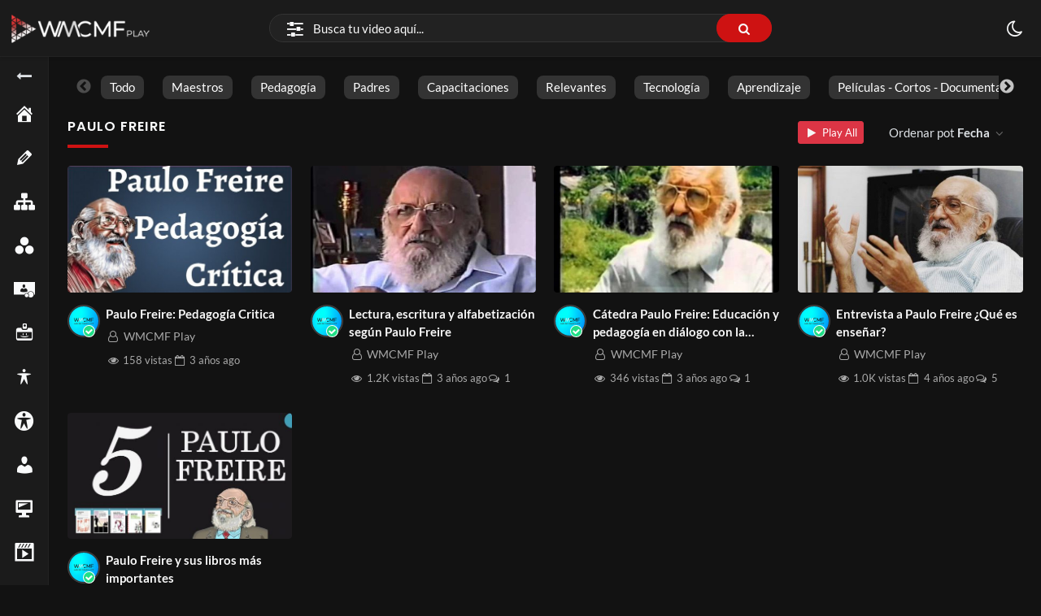

--- FILE ---
content_type: text/html; charset=UTF-8
request_url: https://wmcmf.com/video_tag/paulo-freire/
body_size: 25280
content:
<!doctype html>
<html lang="es" data-theme="dark">
<head>
<meta charset="UTF-8" />
<meta name="viewport" content="width=device-width, initial-scale=1" />
<meta name='robots' content='index, follow, max-image-preview:large, max-snippet:-1, max-video-preview:-1' />
<!-- This site is optimized with the Yoast SEO plugin v26.7 - https://yoast.com/wordpress/plugins/seo/ -->
<title>Paulo Freire archivos | WMCMF Play</title>
<meta name="description" content="WMCMF se creó con fines educativos, científicos y académicos. El objetivo es entregar recursos, compartir experiencias y materiales." />
<link rel="canonical" href="https://wmcmf.com/video_tag/paulo-freire/" />
<meta property="og:locale" content="es_ES" />
<meta property="og:type" content="article" />
<meta property="og:title" content="Paulo Freire archivos | WMCMF Play" />
<meta property="og:description" content="WMCMF se creó con fines educativos, científicos y académicos. El objetivo es entregar recursos, compartir experiencias y materiales." />
<meta property="og:url" content="https://wmcmf.com/video_tag/paulo-freire/" />
<meta property="og:site_name" content="WMCMF Play" />
<meta property="og:image" content="https://wmcmf.com/wp-content/uploads/2023/03/WMCMF-Play.jpg" />
<meta property="og:image:width" content="1200" />
<meta property="og:image:height" content="675" />
<meta property="og:image:type" content="image/jpeg" />
<meta name="twitter:card" content="summary_large_image" />
<meta name="twitter:site" content="@cmf_w" />
<script type="application/ld+json" class="yoast-schema-graph">{"@context":"https://schema.org","@graph":[{"@type":"CollectionPage","@id":"https://wmcmf.com/video_tag/paulo-freire/","url":"https://wmcmf.com/video_tag/paulo-freire/","name":"Paulo Freire archivos | WMCMF Play","isPartOf":{"@id":"https://wmcmf.com/#website"},"primaryImageOfPage":{"@id":"https://wmcmf.com/video_tag/paulo-freire/#primaryimage"},"image":{"@id":"https://wmcmf.com/video_tag/paulo-freire/#primaryimage"},"thumbnailUrl":"https://wmcmf.com/wp-content/uploads/2023/03/maxresdefault-48.jpg","description":"WMCMF se creó con fines educativos, científicos y académicos. El objetivo es entregar recursos, compartir experiencias y materiales.","breadcrumb":{"@id":"https://wmcmf.com/video_tag/paulo-freire/#breadcrumb"},"inLanguage":"es"},{"@type":"ImageObject","inLanguage":"es","@id":"https://wmcmf.com/video_tag/paulo-freire/#primaryimage","url":"https://wmcmf.com/wp-content/uploads/2023/03/maxresdefault-48.jpg","contentUrl":"https://wmcmf.com/wp-content/uploads/2023/03/maxresdefault-48.jpg","width":1280,"height":720},{"@type":"BreadcrumbList","@id":"https://wmcmf.com/video_tag/paulo-freire/#breadcrumb","itemListElement":[{"@type":"ListItem","position":1,"name":"Inicio","item":"https://wmcmf.com/"},{"@type":"ListItem","position":2,"name":"Paulo Freire"}]},{"@type":"WebSite","@id":"https://wmcmf.com/#website","url":"https://wmcmf.com/","name":"WMCMF Play","description":"","publisher":{"@id":"https://wmcmf.com/#organization"},"alternateName":"WMCMF","potentialAction":[{"@type":"SearchAction","target":{"@type":"EntryPoint","urlTemplate":"https://wmcmf.com/?s={search_term_string}"},"query-input":{"@type":"PropertyValueSpecification","valueRequired":true,"valueName":"search_term_string"}}],"inLanguage":"es"},{"@type":"Organization","@id":"https://wmcmf.com/#organization","name":"WMCMF Play","alternateName":"WMCMF","url":"https://wmcmf.com/","logo":{"@type":"ImageObject","inLanguage":"es","@id":"https://wmcmf.com/#/schema/logo/image/","url":"https://i0.wp.com/wmcmf.com/wp-content/uploads/2022/01/cropped-blanco-3.png?fit=284%2C50&ssl=1","contentUrl":"https://i0.wp.com/wmcmf.com/wp-content/uploads/2022/01/cropped-blanco-3.png?fit=284%2C50&ssl=1","width":284,"height":50,"caption":"WMCMF Play"},"image":{"@id":"https://wmcmf.com/#/schema/logo/image/"},"sameAs":["https://www.facebook.com/WMCMF-319408675641306","https://x.com/cmf_w","https://www.instagram.com/wmcmf/","https://www.linkedin.com/company/web-del-maestro-cmf","https://www.pinterest.com/WMCMF/","https://www.youtube.com/channel/UCDPSvjbdodE5sHnC3OxutHw?sub_confirmation=1"]}]}</script>
<!-- / Yoast SEO plugin. -->
<link rel='dns-prefetch' href='//www.googletagmanager.com' />
<link rel='dns-prefetch' href='//use.fontawesome.com' />
<link rel='dns-prefetch' href='//pagead2.googlesyndication.com' />
<link rel="alternate" type="application/rss+xml" title="WMCMF Play &raquo; Feed" href="https://wmcmf.com/feed/" />
<link rel="alternate" type="application/rss+xml" title="WMCMF Play &raquo; Feed de los comentarios" href="https://wmcmf.com/comments/feed/" />
<link rel="alternate" type="application/rss+xml" title="WMCMF Play &raquo; Paulo Freire Etiquetas de vídeo Feed" href="https://wmcmf.com/video_tag/paulo-freire/feed/" />
<!-- wmcmf.com is managing ads with Advanced Ads 2.0.16 – https://wpadvancedads.com/ --><script data-wpfc-render="false" id="wmcmf-ready">
window.advanced_ads_ready=function(e,a){a=a||"complete";var d=function(e){return"interactive"===a?"loading"!==e:"complete"===e};d(document.readyState)?e():document.addEventListener("readystatechange",(function(a){d(a.target.readyState)&&e()}),{once:"interactive"===a})},window.advanced_ads_ready_queue=window.advanced_ads_ready_queue||[];		</script>
<style id='wp-img-auto-sizes-contain-inline-css'>
img:is([sizes=auto i],[sizes^="auto," i]){contain-intrinsic-size:3000px 1500px}
/*# sourceURL=wp-img-auto-sizes-contain-inline-css */
</style>
<link rel='stylesheet' id='dashicons-css' href='//wmcmf.com/wp-content/cache/wpfc-minified/kbndg3f5/f9f3h.css' media='all' />
<link rel='stylesheet' id='post-views-counter-frontend-css' href='//wmcmf.com/wp-content/cache/wpfc-minified/8yg7wgco/f9f3h.css' media='all' />
<link rel='alternate stylesheet' id='powerkit-icons-css' href='https://wmcmf.com/wp-content/plugins/powerkit/assets/fonts/powerkit-icons.woff?ver=3.0.4' as='font' type='font/wof' crossorigin />
<link rel='stylesheet' id='powerkit-css' href='//wmcmf.com/wp-content/cache/wpfc-minified/2nyvrnqv/f9f3h.css' media='all' />
<link rel='stylesheet' id='wp-block-library-css' href='//wmcmf.com/wp-content/cache/wpfc-minified/1gc3ey2d/f9f3h.css' media='all' />
<style id='wp-block-library-theme-inline-css'>
.wp-block-audio :where(figcaption){color:#555;font-size:13px;text-align:center}.is-dark-theme .wp-block-audio :where(figcaption){color:#ffffffa6}.wp-block-audio{margin:0 0 1em}.wp-block-code{border:1px solid #ccc;border-radius:4px;font-family:Menlo,Consolas,monaco,monospace;padding:.8em 1em}.wp-block-embed :where(figcaption){color:#555;font-size:13px;text-align:center}.is-dark-theme .wp-block-embed :where(figcaption){color:#ffffffa6}.wp-block-embed{margin:0 0 1em}.blocks-gallery-caption{color:#555;font-size:13px;text-align:center}.is-dark-theme .blocks-gallery-caption{color:#ffffffa6}:root :where(.wp-block-image figcaption){color:#555;font-size:13px;text-align:center}.is-dark-theme :root :where(.wp-block-image figcaption){color:#ffffffa6}.wp-block-image{margin:0 0 1em}.wp-block-pullquote{border-bottom:4px solid;border-top:4px solid;color:currentColor;margin-bottom:1.75em}.wp-block-pullquote :where(cite),.wp-block-pullquote :where(footer),.wp-block-pullquote__citation{color:currentColor;font-size:.8125em;font-style:normal;text-transform:uppercase}.wp-block-quote{border-left:.25em solid;margin:0 0 1.75em;padding-left:1em}.wp-block-quote cite,.wp-block-quote footer{color:currentColor;font-size:.8125em;font-style:normal;position:relative}.wp-block-quote:where(.has-text-align-right){border-left:none;border-right:.25em solid;padding-left:0;padding-right:1em}.wp-block-quote:where(.has-text-align-center){border:none;padding-left:0}.wp-block-quote.is-large,.wp-block-quote.is-style-large,.wp-block-quote:where(.is-style-plain){border:none}.wp-block-search .wp-block-search__label{font-weight:700}.wp-block-search__button{border:1px solid #ccc;padding:.375em .625em}:where(.wp-block-group.has-background){padding:1.25em 2.375em}.wp-block-separator.has-css-opacity{opacity:.4}.wp-block-separator{border:none;border-bottom:2px solid;margin-left:auto;margin-right:auto}.wp-block-separator.has-alpha-channel-opacity{opacity:1}.wp-block-separator:not(.is-style-wide):not(.is-style-dots){width:100px}.wp-block-separator.has-background:not(.is-style-dots){border-bottom:none;height:1px}.wp-block-separator.has-background:not(.is-style-wide):not(.is-style-dots){height:2px}.wp-block-table{margin:0 0 1em}.wp-block-table td,.wp-block-table th{word-break:normal}.wp-block-table :where(figcaption){color:#555;font-size:13px;text-align:center}.is-dark-theme .wp-block-table :where(figcaption){color:#ffffffa6}.wp-block-video :where(figcaption){color:#555;font-size:13px;text-align:center}.is-dark-theme .wp-block-video :where(figcaption){color:#ffffffa6}.wp-block-video{margin:0 0 1em}:root :where(.wp-block-template-part.has-background){margin-bottom:0;margin-top:0;padding:1.25em 2.375em}
/*# sourceURL=/wp-includes/css/dist/block-library/theme.min.css */
</style>
<style id='classic-theme-styles-inline-css'>
/*! This file is auto-generated */
.wp-block-button__link{color:#fff;background-color:#32373c;border-radius:9999px;box-shadow:none;text-decoration:none;padding:calc(.667em + 2px) calc(1.333em + 2px);font-size:1.125em}.wp-block-file__button{background:#32373c;color:#fff;text-decoration:none}
/*# sourceURL=/wp-includes/css/classic-themes.min.css */
</style>
<style id='font-awesome-svg-styles-default-inline-css'>
.svg-inline--fa {
display: inline-block;
height: 1em;
overflow: visible;
vertical-align: -.125em;
}
/*# sourceURL=font-awesome-svg-styles-default-inline-css */
</style>
<link rel='stylesheet' id='font-awesome-svg-styles-css' href='//wmcmf.com/wp-content/cache/wpfc-minified/2yh1uich/f9f3h.css' media='all' />
<style id='font-awesome-svg-styles-inline-css'>
.wp-block-font-awesome-icon svg::before,
.wp-rich-text-font-awesome-icon svg::before {content: unset;}
/*# sourceURL=font-awesome-svg-styles-inline-css */
</style>
<style id='global-styles-inline-css'>
:root{--wp--preset--aspect-ratio--square: 1;--wp--preset--aspect-ratio--4-3: 4/3;--wp--preset--aspect-ratio--3-4: 3/4;--wp--preset--aspect-ratio--3-2: 3/2;--wp--preset--aspect-ratio--2-3: 2/3;--wp--preset--aspect-ratio--16-9: 16/9;--wp--preset--aspect-ratio--9-16: 9/16;--wp--preset--color--black: #000000;--wp--preset--color--cyan-bluish-gray: #abb8c3;--wp--preset--color--white: #ffffff;--wp--preset--color--pale-pink: #f78da7;--wp--preset--color--vivid-red: #cf2e2e;--wp--preset--color--luminous-vivid-orange: #ff6900;--wp--preset--color--luminous-vivid-amber: #fcb900;--wp--preset--color--light-green-cyan: #7bdcb5;--wp--preset--color--vivid-green-cyan: #00d084;--wp--preset--color--pale-cyan-blue: #8ed1fc;--wp--preset--color--vivid-cyan-blue: #0693e3;--wp--preset--color--vivid-purple: #9b51e0;--wp--preset--gradient--vivid-cyan-blue-to-vivid-purple: linear-gradient(135deg,rgb(6,147,227) 0%,rgb(155,81,224) 100%);--wp--preset--gradient--light-green-cyan-to-vivid-green-cyan: linear-gradient(135deg,rgb(122,220,180) 0%,rgb(0,208,130) 100%);--wp--preset--gradient--luminous-vivid-amber-to-luminous-vivid-orange: linear-gradient(135deg,rgb(252,185,0) 0%,rgb(255,105,0) 100%);--wp--preset--gradient--luminous-vivid-orange-to-vivid-red: linear-gradient(135deg,rgb(255,105,0) 0%,rgb(207,46,46) 100%);--wp--preset--gradient--very-light-gray-to-cyan-bluish-gray: linear-gradient(135deg,rgb(238,238,238) 0%,rgb(169,184,195) 100%);--wp--preset--gradient--cool-to-warm-spectrum: linear-gradient(135deg,rgb(74,234,220) 0%,rgb(151,120,209) 20%,rgb(207,42,186) 40%,rgb(238,44,130) 60%,rgb(251,105,98) 80%,rgb(254,248,76) 100%);--wp--preset--gradient--blush-light-purple: linear-gradient(135deg,rgb(255,206,236) 0%,rgb(152,150,240) 100%);--wp--preset--gradient--blush-bordeaux: linear-gradient(135deg,rgb(254,205,165) 0%,rgb(254,45,45) 50%,rgb(107,0,62) 100%);--wp--preset--gradient--luminous-dusk: linear-gradient(135deg,rgb(255,203,112) 0%,rgb(199,81,192) 50%,rgb(65,88,208) 100%);--wp--preset--gradient--pale-ocean: linear-gradient(135deg,rgb(255,245,203) 0%,rgb(182,227,212) 50%,rgb(51,167,181) 100%);--wp--preset--gradient--electric-grass: linear-gradient(135deg,rgb(202,248,128) 0%,rgb(113,206,126) 100%);--wp--preset--gradient--midnight: linear-gradient(135deg,rgb(2,3,129) 0%,rgb(40,116,252) 100%);--wp--preset--font-size--small: 13px;--wp--preset--font-size--medium: 20px;--wp--preset--font-size--large: 36px;--wp--preset--font-size--x-large: 42px;--wp--preset--spacing--20: 0.44rem;--wp--preset--spacing--30: 0.67rem;--wp--preset--spacing--40: 1rem;--wp--preset--spacing--50: 1.5rem;--wp--preset--spacing--60: 2.25rem;--wp--preset--spacing--70: 3.38rem;--wp--preset--spacing--80: 5.06rem;--wp--preset--shadow--natural: 6px 6px 9px rgba(0, 0, 0, 0.2);--wp--preset--shadow--deep: 12px 12px 50px rgba(0, 0, 0, 0.4);--wp--preset--shadow--sharp: 6px 6px 0px rgba(0, 0, 0, 0.2);--wp--preset--shadow--outlined: 6px 6px 0px -3px rgb(255, 255, 255), 6px 6px rgb(0, 0, 0);--wp--preset--shadow--crisp: 6px 6px 0px rgb(0, 0, 0);}:where(.is-layout-flex){gap: 0.5em;}:where(.is-layout-grid){gap: 0.5em;}body .is-layout-flex{display: flex;}.is-layout-flex{flex-wrap: wrap;align-items: center;}.is-layout-flex > :is(*, div){margin: 0;}body .is-layout-grid{display: grid;}.is-layout-grid > :is(*, div){margin: 0;}:where(.wp-block-columns.is-layout-flex){gap: 2em;}:where(.wp-block-columns.is-layout-grid){gap: 2em;}:where(.wp-block-post-template.is-layout-flex){gap: 1.25em;}:where(.wp-block-post-template.is-layout-grid){gap: 1.25em;}.has-black-color{color: var(--wp--preset--color--black) !important;}.has-cyan-bluish-gray-color{color: var(--wp--preset--color--cyan-bluish-gray) !important;}.has-white-color{color: var(--wp--preset--color--white) !important;}.has-pale-pink-color{color: var(--wp--preset--color--pale-pink) !important;}.has-vivid-red-color{color: var(--wp--preset--color--vivid-red) !important;}.has-luminous-vivid-orange-color{color: var(--wp--preset--color--luminous-vivid-orange) !important;}.has-luminous-vivid-amber-color{color: var(--wp--preset--color--luminous-vivid-amber) !important;}.has-light-green-cyan-color{color: var(--wp--preset--color--light-green-cyan) !important;}.has-vivid-green-cyan-color{color: var(--wp--preset--color--vivid-green-cyan) !important;}.has-pale-cyan-blue-color{color: var(--wp--preset--color--pale-cyan-blue) !important;}.has-vivid-cyan-blue-color{color: var(--wp--preset--color--vivid-cyan-blue) !important;}.has-vivid-purple-color{color: var(--wp--preset--color--vivid-purple) !important;}.has-black-background-color{background-color: var(--wp--preset--color--black) !important;}.has-cyan-bluish-gray-background-color{background-color: var(--wp--preset--color--cyan-bluish-gray) !important;}.has-white-background-color{background-color: var(--wp--preset--color--white) !important;}.has-pale-pink-background-color{background-color: var(--wp--preset--color--pale-pink) !important;}.has-vivid-red-background-color{background-color: var(--wp--preset--color--vivid-red) !important;}.has-luminous-vivid-orange-background-color{background-color: var(--wp--preset--color--luminous-vivid-orange) !important;}.has-luminous-vivid-amber-background-color{background-color: var(--wp--preset--color--luminous-vivid-amber) !important;}.has-light-green-cyan-background-color{background-color: var(--wp--preset--color--light-green-cyan) !important;}.has-vivid-green-cyan-background-color{background-color: var(--wp--preset--color--vivid-green-cyan) !important;}.has-pale-cyan-blue-background-color{background-color: var(--wp--preset--color--pale-cyan-blue) !important;}.has-vivid-cyan-blue-background-color{background-color: var(--wp--preset--color--vivid-cyan-blue) !important;}.has-vivid-purple-background-color{background-color: var(--wp--preset--color--vivid-purple) !important;}.has-black-border-color{border-color: var(--wp--preset--color--black) !important;}.has-cyan-bluish-gray-border-color{border-color: var(--wp--preset--color--cyan-bluish-gray) !important;}.has-white-border-color{border-color: var(--wp--preset--color--white) !important;}.has-pale-pink-border-color{border-color: var(--wp--preset--color--pale-pink) !important;}.has-vivid-red-border-color{border-color: var(--wp--preset--color--vivid-red) !important;}.has-luminous-vivid-orange-border-color{border-color: var(--wp--preset--color--luminous-vivid-orange) !important;}.has-luminous-vivid-amber-border-color{border-color: var(--wp--preset--color--luminous-vivid-amber) !important;}.has-light-green-cyan-border-color{border-color: var(--wp--preset--color--light-green-cyan) !important;}.has-vivid-green-cyan-border-color{border-color: var(--wp--preset--color--vivid-green-cyan) !important;}.has-pale-cyan-blue-border-color{border-color: var(--wp--preset--color--pale-cyan-blue) !important;}.has-vivid-cyan-blue-border-color{border-color: var(--wp--preset--color--vivid-cyan-blue) !important;}.has-vivid-purple-border-color{border-color: var(--wp--preset--color--vivid-purple) !important;}.has-vivid-cyan-blue-to-vivid-purple-gradient-background{background: var(--wp--preset--gradient--vivid-cyan-blue-to-vivid-purple) !important;}.has-light-green-cyan-to-vivid-green-cyan-gradient-background{background: var(--wp--preset--gradient--light-green-cyan-to-vivid-green-cyan) !important;}.has-luminous-vivid-amber-to-luminous-vivid-orange-gradient-background{background: var(--wp--preset--gradient--luminous-vivid-amber-to-luminous-vivid-orange) !important;}.has-luminous-vivid-orange-to-vivid-red-gradient-background{background: var(--wp--preset--gradient--luminous-vivid-orange-to-vivid-red) !important;}.has-very-light-gray-to-cyan-bluish-gray-gradient-background{background: var(--wp--preset--gradient--very-light-gray-to-cyan-bluish-gray) !important;}.has-cool-to-warm-spectrum-gradient-background{background: var(--wp--preset--gradient--cool-to-warm-spectrum) !important;}.has-blush-light-purple-gradient-background{background: var(--wp--preset--gradient--blush-light-purple) !important;}.has-blush-bordeaux-gradient-background{background: var(--wp--preset--gradient--blush-bordeaux) !important;}.has-luminous-dusk-gradient-background{background: var(--wp--preset--gradient--luminous-dusk) !important;}.has-pale-ocean-gradient-background{background: var(--wp--preset--gradient--pale-ocean) !important;}.has-electric-grass-gradient-background{background: var(--wp--preset--gradient--electric-grass) !important;}.has-midnight-gradient-background{background: var(--wp--preset--gradient--midnight) !important;}.has-small-font-size{font-size: var(--wp--preset--font-size--small) !important;}.has-medium-font-size{font-size: var(--wp--preset--font-size--medium) !important;}.has-large-font-size{font-size: var(--wp--preset--font-size--large) !important;}.has-x-large-font-size{font-size: var(--wp--preset--font-size--x-large) !important;}
:where(.wp-block-post-template.is-layout-flex){gap: 1.25em;}:where(.wp-block-post-template.is-layout-grid){gap: 1.25em;}
:where(.wp-block-term-template.is-layout-flex){gap: 1.25em;}:where(.wp-block-term-template.is-layout-grid){gap: 1.25em;}
:where(.wp-block-columns.is-layout-flex){gap: 2em;}:where(.wp-block-columns.is-layout-grid){gap: 2em;}
:root :where(.wp-block-pullquote){font-size: 1.5em;line-height: 1.6;}
/*# sourceURL=global-styles-inline-css */
</style>
<link rel='stylesheet' id='powerkit-basic-elements-css' href='//wmcmf.com/wp-content/cache/wpfc-minified/6zv0j0kc/f9f3h.css' media='screen' />
<link rel='stylesheet' id='powerkit-facebook-css' href='//wmcmf.com/wp-content/cache/wpfc-minified/qsh5xnps/f9f3h.css' media='all' />
<link rel='stylesheet' id='powerkit-pinterest-css' href='//wmcmf.com/wp-content/cache/wpfc-minified/qshe0sss/f9f3h.css' media='all' />
<link rel='stylesheet' id='powerkit-widget-posts-css' href='//wmcmf.com/wp-content/cache/wpfc-minified/e2g2lfzm/f9f3h.css' media='all' />
<link rel='stylesheet' id='powerkit-share-buttons-css' href='//wmcmf.com/wp-content/cache/wpfc-minified/30si87l8/f9f3h.css' media='all' />
<link rel='stylesheet' id='powerkit-social-links-css' href='//wmcmf.com/wp-content/cache/wpfc-minified/97tnktjx/f9f3h.css' media='all' />
<link rel='stylesheet' id='powerkit-twitter-css' href='//wmcmf.com/wp-content/cache/wpfc-minified/f12wvu4m/f9f3h.css' media='all' />
<link rel='stylesheet' id='powerkit-widget-about-css' href='//wmcmf.com/wp-content/cache/wpfc-minified/drrlcooe/f9f3h.css' media='all' />
<link rel='stylesheet' id='youtube-importer-css' href='//wmcmf.com/wp-content/cache/wpfc-minified/1qziywil/f9f3h.css' media='all' />
<link rel='stylesheet' id='wp-cloudflare-stream-css' href='//wmcmf.com/wp-content/cache/wpfc-minified/32qj80r9/f9f3h.css' media='all' />
<link rel='stylesheet' id='WP-video-encoder-css' href='//wmcmf.com/wp-content/cache/wpfc-minified/8k7nwcnl/f9f3h.css' media='all' />
<link rel='stylesheet' id='bootstrap-css' href='//wmcmf.com/wp-content/cache/wpfc-minified/g39vfiir/f9f3h.css' media='all' />
<link rel='stylesheet' id='streamtube-style-css' href='//wmcmf.com/wp-content/cache/wpfc-minified/uwqod3/f9f3h.css' media='all' />
<style id='streamtube-style-inline-css'>
.user-roles .user-role.role-administrator{background: #6c757d!important}.user-roles .user-role.role-editor{background: #6c757d!important}.user-roles .user-role.role-author{background: #6c757d!important}.user-roles .user-role.role-contributor{background: #6c757d!important}.user-roles .user-role.role-subscriber{background: #6c757d!important}.user-roles .user-role.role-translator{background: #6c757d!important}.user-roles .user-role.role-role_verified{background: #6c757d!important}.user-roles .user-role.role-wpseo_manager{background: #6c757d!important}.user-roles .user-role.role-wpseo_editor{background: #6c757d!important}
/*# sourceURL=streamtube-style-inline-css */
</style>
<link rel='stylesheet' id='streamtube-child-style-css' href='//wmcmf.com/wp-content/themes/streamtube-child/style.css?ver=1692817884' media='all' />
<link rel='stylesheet' id='google-font-lato-poppins-css' href='//wmcmf.com/wp-content/cache/wpfc-minified/llfk8o38/f9f3h.css' media='all' />
<link rel='stylesheet' id='streamtube-fontello-css' href='//wmcmf.com/wp-content/cache/wpfc-minified/fhjbgw7c/f9f3h.css' media='all' />
<link rel='stylesheet' id='font-awesome-official-css' href='https://use.fontawesome.com/releases/v6.4.2/css/all.css' media='all' integrity="sha384-blOohCVdhjmtROpu8+CfTnUWham9nkX7P7OZQMst+RUnhtoY/9qemFAkIKOYxDI3" crossorigin="anonymous" />
<link rel='stylesheet' id='streamtube-wp-common-css' href='//wmcmf.com/wp-content/cache/wpfc-minified/e1uktzpn/f9f3h.css' media='all' />
<link rel='stylesheet' id='placeholder-loading-css' href='//wmcmf.com/wp-content/cache/wpfc-minified/dqihh05/f9f3h.css' media='all' />
<link rel='stylesheet' id='select2-css' href='//wmcmf.com/wp-content/cache/wpfc-minified/1de6xsmz/f9f3h.css' media='all' />
<link rel='stylesheet' id='slick-css' href='//wmcmf.com/wp-content/cache/wpfc-minified/d7pmjrit/f9f3h.css' media='all' />
<link rel='stylesheet' id='slick-theme-css' href='//wmcmf.com/wp-content/cache/wpfc-minified/epwrkkya/f9f3h.css' media='all' />
<link rel='stylesheet' id='boxzilla-css' href='//wmcmf.com/wp-content/cache/wpfc-minified/mc0idlts/f9f3h.css' media='all' />
<link rel='stylesheet' id='wp_easy_review_style-css' href='//wmcmf.com/wp-content/cache/wpfc-minified/1diqw0s0/f9f3h.css' media='all' />
<link rel='stylesheet' id='font-awesome-official-v4shim-css' href='https://use.fontawesome.com/releases/v6.4.2/css/v4-shims.css' media='all' integrity="sha384-IqMDcR2qh8kGcGdRrxwop5R2GiUY5h8aDR/LhYxPYiXh3sAAGGDkFvFqWgFvTsTd" crossorigin="anonymous" />
<script src='//wmcmf.com/wp-content/cache/wpfc-minified/7ll95yd5/f9f5n.js' type="text/javascript"></script>
<!-- <script src="https://wmcmf.com/wp-includes/js/jquery/jquery.min.js?ver=3.7.1" id="jquery-core-js"></script> -->
<!-- <script src="https://wmcmf.com/wp-includes/js/jquery/jquery-migrate.min.js?ver=3.4.1" id="jquery-migrate-js"></script> -->
<!-- Fragmento de código de la etiqueta de Google (gtag.js) añadida por Site Kit -->
<!-- Fragmento de código de Google Analytics añadido por Site Kit -->
<script src="https://www.googletagmanager.com/gtag/js?id=G-Z77FSMSCTM" id="google_gtagjs-js" async></script>
<script id="google_gtagjs-js-after">
window.dataLayer = window.dataLayer || [];function gtag(){dataLayer.push(arguments);}
gtag("set","linker",{"domains":["wmcmf.com"]});
gtag("js", new Date());
gtag("set", "developer_id.dZTNiMT", true);
gtag("config", "G-Z77FSMSCTM");
//# sourceURL=google_gtagjs-js-after
</script>
<link rel="https://api.w.org/" href="https://wmcmf.com/wp-json/" /><link rel="alternate" title="JSON" type="application/json" href="https://wmcmf.com/wp-json/wp/v2/video_tag/626" /><link rel="EditURI" type="application/rsd+xml" title="RSD" href="https://wmcmf.com/xmlrpc.php?rsd" />
<meta name="generator" content="WordPress 6.9" />
<link rel='shortlink' href='https://wmcmf.com/video/4oeE9KWe0B/' />
<meta name="generator" content="Site Kit by Google 1.168.0" /><script async src="https://pagead2.googlesyndication.com/pagead/js/adsbygoogle.js?client=ca-pub-9544854023617669"
crossorigin="anonymous"></script>
<!-- Global site tag (gtag.js) - Google Analytics -->
<script async src="https://www.googletagmanager.com/gtag/js?id=G-Z77FSMSCTM"></script>
<script>
window.dataLayer = window.dataLayer || [];
function gtag(){dataLayer.push(arguments);}
gtag('js', new Date());
gtag('config', 'G-Z77FSMSCTM');
</script>
<!-- avisarle a los usuarios que desbloqueen sus anuncios  Contrarrestar el bloqueo de anuncios  -->
<script async src="https://fundingchoicesmessages.google.com/i/pub-9544854023617669?ers=1" nonce="FtH24xXl8WxcitsWx7s7lg"></script><script nonce="FtH24xXl8WxcitsWx7s7lg">(function() {function signalGooglefcPresent() {if (!window.frames['googlefcPresent']) {if (document.body) {const iframe = document.createElement('iframe'); iframe.style = 'width: 0; height: 0; border: none; z-index: -1000; left: -1000px; top: -1000px;'; iframe.style.display = 'none'; iframe.name = 'googlefcPresent'; document.body.appendChild(iframe);} else {setTimeout(signalGooglefcPresent, 0);}}}signalGooglefcPresent();})();</script>
<!-- INICIO avisarle a los usuarios que desbloqueen sus anuncios  Contrarrestar el bloqueo de anuncios  -->
<script>(function(){'use strict';function aa(a){var b=0;return function(){return b<a.length?{done:!1,value:a[b++]}:{done:!0}}}var ba="function"==typeof Object.defineProperties?Object.defineProperty:function(a,b,c){if(a==Array.prototype||a==Object.prototype)return a;a[b]=c.value;return a};
function ea(a){a=["object"==typeof globalThis&&globalThis,a,"object"==typeof window&&window,"object"==typeof self&&self,"object"==typeof global&&global];for(var b=0;b<a.length;++b){var c=a[b];if(c&&c.Math==Math)return c}throw Error("Cannot find global object");}var fa=ea(this);function ha(a,b){if(b)a:{var c=fa;a=a.split(".");for(var d=0;d<a.length-1;d++){var e=a[d];if(!(e in c))break a;c=c[e]}a=a[a.length-1];d=c[a];b=b(d);b!=d&&null!=b&&ba(c,a,{configurable:!0,writable:!0,value:b})}}
var ia="function"==typeof Object.create?Object.create:function(a){function b(){}b.prototype=a;return new b},l;if("function"==typeof Object.setPrototypeOf)l=Object.setPrototypeOf;else{var m;a:{var ja={a:!0},ka={};try{ka.__proto__=ja;m=ka.a;break a}catch(a){}m=!1}l=m?function(a,b){a.__proto__=b;if(a.__proto__!==b)throw new TypeError(a+" is not extensible");return a}:null}var la=l;
function n(a,b){a.prototype=ia(b.prototype);a.prototype.constructor=a;if(la)la(a,b);else for(var c in b)if("prototype"!=c)if(Object.defineProperties){var d=Object.getOwnPropertyDescriptor(b,c);d&&Object.defineProperty(a,c,d)}else a[c]=b[c];a.A=b.prototype}function ma(){for(var a=Number(this),b=[],c=a;c<arguments.length;c++)b[c-a]=arguments[c];return b}
var na="function"==typeof Object.assign?Object.assign:function(a,b){for(var c=1;c<arguments.length;c++){var d=arguments[c];if(d)for(var e in d)Object.prototype.hasOwnProperty.call(d,e)&&(a[e]=d[e])}return a};ha("Object.assign",function(a){return a||na});/*
Copyright The Closure Library Authors.
SPDX-License-Identifier: Apache-2.0
*/
var p=this||self;function q(a){return a};var t,u;a:{for(var oa=["CLOSURE_FLAGS"],v=p,x=0;x<oa.length;x++)if(v=v[oa[x]],null==v){u=null;break a}u=v}var pa=u&&u[610401301];t=null!=pa?pa:!1;var z,qa=p.navigator;z=qa?qa.userAgentData||null:null;function A(a){return t?z?z.brands.some(function(b){return(b=b.brand)&&-1!=b.indexOf(a)}):!1:!1}function B(a){var b;a:{if(b=p.navigator)if(b=b.userAgent)break a;b=""}return-1!=b.indexOf(a)};function C(){return t?!!z&&0<z.brands.length:!1}function D(){return C()?A("Chromium"):(B("Chrome")||B("CriOS"))&&!(C()?0:B("Edge"))||B("Silk")};var ra=C()?!1:B("Trident")||B("MSIE");!B("Android")||D();D();B("Safari")&&(D()||(C()?0:B("Coast"))||(C()?0:B("Opera"))||(C()?0:B("Edge"))||(C()?A("Microsoft Edge"):B("Edg/"))||C()&&A("Opera"));var sa={},E=null;var ta="undefined"!==typeof Uint8Array,ua=!ra&&"function"===typeof btoa;var F="function"===typeof Symbol&&"symbol"===typeof Symbol()?Symbol():void 0,G=F?function(a,b){a[F]|=b}:function(a,b){void 0!==a.g?a.g|=b:Object.defineProperties(a,{g:{value:b,configurable:!0,writable:!0,enumerable:!1}})};function va(a){var b=H(a);1!==(b&1)&&(Object.isFrozen(a)&&(a=Array.prototype.slice.call(a)),I(a,b|1))}
var H=F?function(a){return a[F]|0}:function(a){return a.g|0},J=F?function(a){return a[F]}:function(a){return a.g},I=F?function(a,b){a[F]=b}:function(a,b){void 0!==a.g?a.g=b:Object.defineProperties(a,{g:{value:b,configurable:!0,writable:!0,enumerable:!1}})};function wa(){var a=[];G(a,1);return a}function xa(a,b){I(b,(a|0)&-99)}function K(a,b){I(b,(a|34)&-73)}function L(a){a=a>>11&1023;return 0===a?536870912:a};var M={};function N(a){return null!==a&&"object"===typeof a&&!Array.isArray(a)&&a.constructor===Object}var O,ya=[];I(ya,39);O=Object.freeze(ya);var P;function Q(a,b){P=b;a=new a(b);P=void 0;return a}
function R(a,b,c){null==a&&(a=P);P=void 0;if(null==a){var d=96;c?(a=[c],d|=512):a=[];b&&(d=d&-2095105|(b&1023)<<11)}else{if(!Array.isArray(a))throw Error();d=H(a);if(d&64)return a;d|=64;if(c&&(d|=512,c!==a[0]))throw Error();a:{c=a;var e=c.length;if(e){var f=e-1,g=c[f];if(N(g)){d|=256;b=(d>>9&1)-1;e=f-b;1024<=e&&(za(c,b,g),e=1023);d=d&-2095105|(e&1023)<<11;break a}}b&&(g=(d>>9&1)-1,b=Math.max(b,e-g),1024<b&&(za(c,g,{}),d|=256,b=1023),d=d&-2095105|(b&1023)<<11)}}I(a,d);return a}
function za(a,b,c){for(var d=1023+b,e=a.length,f=d;f<e;f++){var g=a[f];null!=g&&g!==c&&(c[f-b]=g)}a.length=d+1;a[d]=c};function Aa(a){switch(typeof a){case "number":return isFinite(a)?a:String(a);case "boolean":return a?1:0;case "object":if(a&&!Array.isArray(a)&&ta&&null!=a&&a instanceof Uint8Array){if(ua){for(var b="",c=0,d=a.length-10240;c<d;)b+=String.fromCharCode.apply(null,a.subarray(c,c+=10240));b+=String.fromCharCode.apply(null,c?a.subarray(c):a);a=btoa(b)}else{void 0===b&&(b=0);if(!E){E={};c="ABCDEFGHIJKLMNOPQRSTUVWXYZabcdefghijklmnopqrstuvwxyz0123456789".split("");d=["+/=","+/","-_=","-_.","-_"];for(var e=
0;5>e;e++){var f=c.concat(d[e].split(""));sa[e]=f;for(var g=0;g<f.length;g++){var h=f[g];void 0===E[h]&&(E[h]=g)}}}b=sa[b];c=Array(Math.floor(a.length/3));d=b[64]||"";for(e=f=0;f<a.length-2;f+=3){var k=a[f],w=a[f+1];h=a[f+2];g=b[k>>2];k=b[(k&3)<<4|w>>4];w=b[(w&15)<<2|h>>6];h=b[h&63];c[e++]=g+k+w+h}g=0;h=d;switch(a.length-f){case 2:g=a[f+1],h=b[(g&15)<<2]||d;case 1:a=a[f],c[e]=b[a>>2]+b[(a&3)<<4|g>>4]+h+d}a=c.join("")}return a}}return a};function Ba(a,b,c){a=Array.prototype.slice.call(a);var d=a.length,e=b&256?a[d-1]:void 0;d+=e?-1:0;for(b=b&512?1:0;b<d;b++)a[b]=c(a[b]);if(e){b=a[b]={};for(var f in e)Object.prototype.hasOwnProperty.call(e,f)&&(b[f]=c(e[f]))}return a}function Da(a,b,c,d,e,f){if(null!=a){if(Array.isArray(a))a=e&&0==a.length&&H(a)&1?void 0:f&&H(a)&2?a:Ea(a,b,c,void 0!==d,e,f);else if(N(a)){var g={},h;for(h in a)Object.prototype.hasOwnProperty.call(a,h)&&(g[h]=Da(a[h],b,c,d,e,f));a=g}else a=b(a,d);return a}}
function Ea(a,b,c,d,e,f){var g=d||c?H(a):0;d=d?!!(g&32):void 0;a=Array.prototype.slice.call(a);for(var h=0;h<a.length;h++)a[h]=Da(a[h],b,c,d,e,f);c&&c(g,a);return a}function Fa(a){return a.s===M?a.toJSON():Aa(a)};function Ga(a,b,c){c=void 0===c?K:c;if(null!=a){if(ta&&a instanceof Uint8Array)return b?a:new Uint8Array(a);if(Array.isArray(a)){var d=H(a);if(d&2)return a;if(b&&!(d&64)&&(d&32||0===d))return I(a,d|34),a;a=Ea(a,Ga,d&4?K:c,!0,!1,!0);b=H(a);b&4&&b&2&&Object.freeze(a);return a}a.s===M&&(b=a.h,c=J(b),a=c&2?a:Q(a.constructor,Ha(b,c,!0)));return a}}function Ha(a,b,c){var d=c||b&2?K:xa,e=!!(b&32);a=Ba(a,b,function(f){return Ga(f,e,d)});G(a,32|(c?2:0));return a};function Ia(a,b){a=a.h;return Ja(a,J(a),b)}function Ja(a,b,c,d){if(-1===c)return null;if(c>=L(b)){if(b&256)return a[a.length-1][c]}else{var e=a.length;if(d&&b&256&&(d=a[e-1][c],null!=d))return d;b=c+((b>>9&1)-1);if(b<e)return a[b]}}function Ka(a,b,c,d,e){var f=L(b);if(c>=f||e){e=b;if(b&256)f=a[a.length-1];else{if(null==d)return;f=a[f+((b>>9&1)-1)]={};e|=256}f[c]=d;e&=-1025;e!==b&&I(a,e)}else a[c+((b>>9&1)-1)]=d,b&256&&(d=a[a.length-1],c in d&&delete d[c]),b&1024&&I(a,b&-1025)}
function La(a,b){var c=Ma;var d=void 0===d?!1:d;var e=a.h;var f=J(e),g=Ja(e,f,b,d);var h=!1;if(null==g||"object"!==typeof g||(h=Array.isArray(g))||g.s!==M)if(h){var k=h=H(g);0===k&&(k|=f&32);k|=f&2;k!==h&&I(g,k);c=new c(g)}else c=void 0;else c=g;c!==g&&null!=c&&Ka(e,f,b,c,d);e=c;if(null==e)return e;a=a.h;f=J(a);f&2||(g=e,c=g.h,h=J(c),g=h&2?Q(g.constructor,Ha(c,h,!1)):g,g!==e&&(e=g,Ka(a,f,b,e,d)));return e}function Na(a,b){a=Ia(a,b);return null==a||"string"===typeof a?a:void 0}
function Oa(a,b){a=Ia(a,b);return null!=a?a:0}function S(a,b){a=Na(a,b);return null!=a?a:""};function T(a,b,c){this.h=R(a,b,c)}T.prototype.toJSON=function(){var a=Ea(this.h,Fa,void 0,void 0,!1,!1);return Pa(this,a,!0)};T.prototype.s=M;T.prototype.toString=function(){return Pa(this,this.h,!1).toString()};
function Pa(a,b,c){var d=a.constructor.v,e=L(J(c?a.h:b)),f=!1;if(d){if(!c){b=Array.prototype.slice.call(b);var g;if(b.length&&N(g=b[b.length-1]))for(f=0;f<d.length;f++)if(d[f]>=e){Object.assign(b[b.length-1]={},g);break}f=!0}e=b;c=!c;g=J(a.h);a=L(g);g=(g>>9&1)-1;for(var h,k,w=0;w<d.length;w++)if(k=d[w],k<a){k+=g;var r=e[k];null==r?e[k]=c?O:wa():c&&r!==O&&va(r)}else h||(r=void 0,e.length&&N(r=e[e.length-1])?h=r:e.push(h={})),r=h[k],null==h[k]?h[k]=c?O:wa():c&&r!==O&&va(r)}d=b.length;if(!d)return b;
var Ca;if(N(h=b[d-1])){a:{var y=h;e={};c=!1;for(var ca in y)Object.prototype.hasOwnProperty.call(y,ca)&&(a=y[ca],Array.isArray(a)&&a!=a&&(c=!0),null!=a?e[ca]=a:c=!0);if(c){for(var rb in e){y=e;break a}y=null}}y!=h&&(Ca=!0);d--}for(;0<d;d--){h=b[d-1];if(null!=h)break;var cb=!0}if(!Ca&&!cb)return b;var da;f?da=b:da=Array.prototype.slice.call(b,0,d);b=da;f&&(b.length=d);y&&b.push(y);return b};function Qa(a){return function(b){if(null==b||""==b)b=new a;else{b=JSON.parse(b);if(!Array.isArray(b))throw Error(void 0);G(b,32);b=Q(a,b)}return b}};function Ra(a){this.h=R(a)}n(Ra,T);var Sa=Qa(Ra);var U;function V(a){this.g=a}V.prototype.toString=function(){return this.g+""};var Ta={};function Ua(){return Math.floor(2147483648*Math.random()).toString(36)+Math.abs(Math.floor(2147483648*Math.random())^Date.now()).toString(36)};function Va(a,b){b=String(b);"application/xhtml+xml"===a.contentType&&(b=b.toLowerCase());return a.createElement(b)}function Wa(a){this.g=a||p.document||document}Wa.prototype.appendChild=function(a,b){a.appendChild(b)};/*
SPDX-License-Identifier: Apache-2.0
*/
function Xa(a,b){a.src=b instanceof V&&b.constructor===V?b.g:"type_error:TrustedResourceUrl";var c,d;(c=(b=null==(d=(c=(a.ownerDocument&&a.ownerDocument.defaultView||window).document).querySelector)?void 0:d.call(c,"script[nonce]"))?b.nonce||b.getAttribute("nonce")||"":"")&&a.setAttribute("nonce",c)};function Ya(a){a=void 0===a?document:a;return a.createElement("script")};function Za(a,b,c,d,e,f){try{var g=a.g,h=Ya(g);h.async=!0;Xa(h,b);g.head.appendChild(h);h.addEventListener("load",function(){e();d&&g.head.removeChild(h)});h.addEventListener("error",function(){0<c?Za(a,b,c-1,d,e,f):(d&&g.head.removeChild(h),f())})}catch(k){f()}};var $a=p.atob("aHR0cHM6Ly93d3cuZ3N0YXRpYy5jb20vaW1hZ2VzL2ljb25zL21hdGVyaWFsL3N5c3RlbS8xeC93YXJuaW5nX2FtYmVyXzI0ZHAucG5n"),ab=p.atob("WW91IGFyZSBzZWVpbmcgdGhpcyBtZXNzYWdlIGJlY2F1c2UgYWQgb3Igc2NyaXB0IGJsb2NraW5nIHNvZnR3YXJlIGlzIGludGVyZmVyaW5nIHdpdGggdGhpcyBwYWdlLg=="),bb=p.atob("RGlzYWJsZSBhbnkgYWQgb3Igc2NyaXB0IGJsb2NraW5nIHNvZnR3YXJlLCB0aGVuIHJlbG9hZCB0aGlzIHBhZ2Uu");function db(a,b,c){this.i=a;this.l=new Wa(this.i);this.g=null;this.j=[];this.m=!1;this.u=b;this.o=c}
function eb(a){if(a.i.body&&!a.m){var b=function(){fb(a);p.setTimeout(function(){return gb(a,3)},50)};Za(a.l,a.u,2,!0,function(){p[a.o]||b()},b);a.m=!0}}
function fb(a){for(var b=W(1,5),c=0;c<b;c++){var d=X(a);a.i.body.appendChild(d);a.j.push(d)}b=X(a);b.style.bottom="0";b.style.left="0";b.style.position="fixed";b.style.width=W(100,110).toString()+"%";b.style.zIndex=W(2147483544,2147483644).toString();b.style["background-color"]=hb(249,259,242,252,219,229);b.style["box-shadow"]="0 0 12px #888";b.style.color=hb(0,10,0,10,0,10);b.style.display="flex";b.style["justify-content"]="center";b.style["font-family"]="Roboto, Arial";c=X(a);c.style.width=W(80,
85).toString()+"%";c.style.maxWidth=W(750,775).toString()+"px";c.style.margin="24px";c.style.display="flex";c.style["align-items"]="flex-start";c.style["justify-content"]="center";d=Va(a.l.g,"IMG");d.className=Ua();d.src=$a;d.alt="Warning icon";d.style.height="24px";d.style.width="24px";d.style["padding-right"]="16px";var e=X(a),f=X(a);f.style["font-weight"]="bold";f.textContent=ab;var g=X(a);g.textContent=bb;Y(a,e,f);Y(a,e,g);Y(a,c,d);Y(a,c,e);Y(a,b,c);a.g=b;a.i.body.appendChild(a.g);b=W(1,5);for(c=
0;c<b;c++)d=X(a),a.i.body.appendChild(d),a.j.push(d)}function Y(a,b,c){for(var d=W(1,5),e=0;e<d;e++){var f=X(a);b.appendChild(f)}b.appendChild(c);c=W(1,5);for(d=0;d<c;d++)e=X(a),b.appendChild(e)}function W(a,b){return Math.floor(a+Math.random()*(b-a))}function hb(a,b,c,d,e,f){return"rgb("+W(Math.max(a,0),Math.min(b,255)).toString()+","+W(Math.max(c,0),Math.min(d,255)).toString()+","+W(Math.max(e,0),Math.min(f,255)).toString()+")"}function X(a){a=Va(a.l.g,"DIV");a.className=Ua();return a}
function gb(a,b){0>=b||null!=a.g&&0!=a.g.offsetHeight&&0!=a.g.offsetWidth||(ib(a),fb(a),p.setTimeout(function(){return gb(a,b-1)},50))}
function ib(a){var b=a.j;var c="undefined"!=typeof Symbol&&Symbol.iterator&&b[Symbol.iterator];if(c)b=c.call(b);else if("number"==typeof b.length)b={next:aa(b)};else throw Error(String(b)+" is not an iterable or ArrayLike");for(c=b.next();!c.done;c=b.next())(c=c.value)&&c.parentNode&&c.parentNode.removeChild(c);a.j=[];(b=a.g)&&b.parentNode&&b.parentNode.removeChild(b);a.g=null};function jb(a,b,c,d,e){function f(k){document.body?g(document.body):0<k?p.setTimeout(function(){f(k-1)},e):b()}function g(k){k.appendChild(h);p.setTimeout(function(){h?(0!==h.offsetHeight&&0!==h.offsetWidth?b():a(),h.parentNode&&h.parentNode.removeChild(h)):a()},d)}var h=kb(c);f(3)}function kb(a){var b=document.createElement("div");b.className=a;b.style.width="1px";b.style.height="1px";b.style.position="absolute";b.style.left="-10000px";b.style.top="-10000px";b.style.zIndex="-10000";return b};function Ma(a){this.h=R(a)}n(Ma,T);function lb(a){this.h=R(a)}n(lb,T);var mb=Qa(lb);function nb(a){a=Na(a,4)||"";if(void 0===U){var b=null;var c=p.trustedTypes;if(c&&c.createPolicy){try{b=c.createPolicy("goog#html",{createHTML:q,createScript:q,createScriptURL:q})}catch(d){p.console&&p.console.error(d.message)}U=b}else U=b}a=(b=U)?b.createScriptURL(a):a;return new V(a,Ta)};function ob(a,b){this.m=a;this.o=new Wa(a.document);this.g=b;this.j=S(this.g,1);this.u=nb(La(this.g,2));this.i=!1;b=nb(La(this.g,13));this.l=new db(a.document,b,S(this.g,12))}ob.prototype.start=function(){pb(this)};
function pb(a){qb(a);Za(a.o,a.u,3,!1,function(){a:{var b=a.j;var c=p.btoa(b);if(c=p[c]){try{var d=Sa(p.atob(c))}catch(e){b=!1;break a}b=b===Na(d,1)}else b=!1}b?Z(a,S(a.g,14)):(Z(a,S(a.g,8)),eb(a.l))},function(){jb(function(){Z(a,S(a.g,7));eb(a.l)},function(){return Z(a,S(a.g,6))},S(a.g,9),Oa(a.g,10),Oa(a.g,11))})}function Z(a,b){a.i||(a.i=!0,a=new a.m.XMLHttpRequest,a.open("GET",b,!0),a.send())}function qb(a){var b=p.btoa(a.j);a.m[b]&&Z(a,S(a.g,5))};(function(a,b){p[a]=function(){var c=ma.apply(0,arguments);p[a]=function(){};b.apply(null,c)}})("__h82AlnkH6D91__",function(a){"function"===typeof window.atob&&(new ob(window,mb(window.atob(a)))).start()});}).call(this);
window.__h82AlnkH6D91__("[base64]/[base64]/[base64]/[base64]");</script>
<!-- FIN avisarle a los usuarios que desbloqueen sus anuncios  Contrarrestar el bloqueo de anuncios  -->
<meta name="generator" content="StreamTube | Video Streaming WordPress Theme | https://1.envato.market/qny3O5">
<!-- Metaetiquetas de Google AdSense añadidas por Site Kit -->
<meta name="google-adsense-platform-account" content="ca-host-pub-2644536267352236">
<meta name="google-adsense-platform-domain" content="sitekit.withgoogle.com">
<!-- Acabar con las metaetiquetas de Google AdSense añadidas por Site Kit -->
<meta name="generator" content="Elementor 3.34.1; features: additional_custom_breakpoints; settings: css_print_method-external, google_font-enabled, font_display-auto">
<style>
.e-con.e-parent:nth-of-type(n+4):not(.e-lazyloaded):not(.e-no-lazyload),
.e-con.e-parent:nth-of-type(n+4):not(.e-lazyloaded):not(.e-no-lazyload) * {
background-image: none !important;
}
@media screen and (max-height: 1024px) {
.e-con.e-parent:nth-of-type(n+3):not(.e-lazyloaded):not(.e-no-lazyload),
.e-con.e-parent:nth-of-type(n+3):not(.e-lazyloaded):not(.e-no-lazyload) * {
background-image: none !important;
}
}
@media screen and (max-height: 640px) {
.e-con.e-parent:nth-of-type(n+2):not(.e-lazyloaded):not(.e-no-lazyload),
.e-con.e-parent:nth-of-type(n+2):not(.e-lazyloaded):not(.e-no-lazyload) * {
background-image: none !important;
}
}
</style>
<script>(()=>{var o=[],i={};["on","off","toggle","show"].forEach((l=>{i[l]=function(){o.push([l,arguments])}})),window.Boxzilla=i,window.boxzilla_queue=o})();</script>
<!-- Fragmento de código de Google Adsense añadido por Site Kit -->
<script async src="https://pagead2.googlesyndication.com/pagead/js/adsbygoogle.js?client=ca-pub-9544854023617669&amp;host=ca-host-pub-2644536267352236" crossorigin="anonymous"></script>
<!-- Final del fragmento de código de Google Adsense añadido por Site Kit -->
<script  async src="https://pagead2.googlesyndication.com/pagead/js/adsbygoogle.js?client=ca-pub-9544854023617669" crossorigin="anonymous"></script><link rel="icon" href="https://wmcmf.com/wp-content/uploads/2022/01/ico.png" sizes="32x32" />
<link rel="icon" href="https://wmcmf.com/wp-content/uploads/2022/01/ico.png" sizes="192x192" />
<link rel="apple-touch-icon" href="https://wmcmf.com/wp-content/uploads/2022/01/ico.png" />
<meta name="msapplication-TileImage" content="https://wmcmf.com/wp-content/uploads/2022/01/ico.png" />
</head>
<body class="archive tax-video_tag term-paulo-freire term-626 wp-custom-logo wp-embed-responsive wp-theme-streamtube wp-child-theme-streamtube-child d-flex flex-column h-100vh hfeed has-primary-menu header-template-1 content-container-fluid elementor-default elementor-kit-7 aa-prefix-wmcmf- js">
<!-- Sigue la fanpage de Facebook -->
<div id="fb-root"></div>
<script async defer crossorigin="anonymous" src="https://connect.facebook.net/es_LA/sdk.js#xfbml=1&version=v12.0&appId=182333888782677&autoLogAppEvents=1" nonce="TIWdTDWd"></script>        
<header id="site-header" class="site-header header-fw-1 d-flex align-items-center shadow-sm border-bottom fixed-top">
<div class="container-fluid container-header">
<div class="row align-items-center">
<div class="col-1 col-sm-4 col-md-4 col-lg-3 col-xl-3 col-xxl-3">
<div class="d-flex align-items-center">
<div class="navbar-toggler-btn navbar-light d-xl-none">
<button id="toggle-nav" class="btn border-0 navbar-toggler shadow-none" type="button">
<span class="btn__icon icon-menu"></span>
</button>
</div>
<div class="logo-lg d-none d-lg-block">                        <div class="custom-logo-wrap"><a href="https://wmcmf.com/" class="custom-logo-link" rel="home"><img width="214" height="50" src="https://wmcmf.com/wp-content/uploads/2023/08/Logo-Blanco-para-negro.png" data-light-src="https://wmcmf.com/wp-content/uploads/2023/08/cropped-logo-negro.png" class="custom-logo" alt="WMCMF Play" /></a></div>                    </div>
</div>
</div>
<div class="col-center col-7 col-sm-4 col-md-4 col-lg-6 col-xl-6 col-xxl-6 top-0">
<div class="d-flex">
<div class="logo-sm mx-md-auto me-sm-auto d-block d-lg-none">                        <div class="custom-logo-wrap"><a href="https://wmcmf.com/" class="custom-logo-link" rel="home"><img width="214" height="50" src="https://wmcmf.com/wp-content/uploads/2023/08/Logo-Blanco-para-negro.png" data-light-src="https://wmcmf.com/wp-content/uploads/2023/08/cropped-logo-negro.png" class="custom-logo" alt="WMCMF Play" /></a></div>                    </div>
</div>
<div id="site-search" class="site-search search-form-wrap d-none d-lg-block">
<form action="https://wmcmf.com/" class="search-form advanced-search d-flex" method="get">
<button class="toggle-search btn btn-sm border-0 shadow-none d-block d-lg-none p-2" type="button">
<span class="icon-left-open"></span>
</button>
<div class="input-group-wrap position-relative w-100">		
<input id="search-input" class="form-control shadow-none ps-4 search-input autocomplete" autocomplete="off" aria-label="Busca " name="s" placeholder="Busca tu video aquí..." type="text" value="">
<input type="hidden" name="search">
<input type="hidden" id="_wpnonce" name="_wpnonce" value="874c6be83e" />
<div class="advanced-search-filter dropdown w-100">
<button type="button" class="btn btn-advanced-search shadow-none p-0 m-0" id="advanced-search-toggle" data-bs-display="static" data-bs-toggle="dropdown">
<span class="btn__icon icon-sliders"></span>
</button>	
<div class="dropdown-menu dropdown-menu2 shadow w-100 px-0">
<div class="search-filter-container border-bottom pb-0">
<div class="row">
<div id="filter-content-type-widget-2" class="col-12 col-lg-12 col-xl-12 col-lg-12 widget widget-search-filter filter-content-type-widget widget-filter streamtube-widget"><div class="widget-title-wrap d-flex"><h4 class="search-filter__title">Tipos de contenido</h4></div><div class="content-type-filter list-filter list-cloud"><div class="filter-video mb-3">                            <label>
<input type="radio" name="content_type" value="video" id="filter-content_type-video"  checked='checked' data-taxonomies="categories+video_tag+report_category+hand_pick+video_collection">
<span>Videos</span>                            </label>
</div>
<div class="filter-user mb-3">                            <label>
<input type="radio" name="content_type" value="user" id="filter-content_type-user"  data-taxonomies="">
<span>Usuarios</span>                            </label>
</div>
</div>            <script type="text/javascript">
function contentTypeSelect( currentType ){
jQuery( '.filter-taxonomy-widget-class' ).addClass( 'd-none' );
var current = jQuery( '#filter-content_type-' + currentType );
var taxonomies = current.attr( 'data-taxonomies' );
if( taxonomies ){
taxonomies = taxonomies.split("+");
for ( var i = 0; i < taxonomies.length; i++ ) {
jQuery( '.filter-taxonomy-'+ taxonomies[i] +'-widget' ).removeClass( 'd-none' );
}
}
}
jQuery( document ).ready(function() {
contentTypeSelect( 'video' );
jQuery( 'input[name=content_type]' ).on( 'change', function(e){
return contentTypeSelect( jQuery(this).val() );
} );
});
</script>
</div><div id="filter-content-cost-widget-2" class="col-12 col-lg-12 col-xl-12 col-lg-12 widget widget-search-filter filter-content-cost-widget widget-filter streamtube-widget"><div class="widget-title-wrap d-flex"><h4 class="search-filter__title">Costo del contenido</h4></div><div class="content-cost-filter list-filter list-cloud"></div></div><div id="filter-taxonomy-widget-2" class="col-12 col-lg-12 col-xl-12 col-lg-12 widget widget-search-filter filter-taxonomy-widget-class filter-taxonomy-categories-widget widget-filter streamtube-widget"><div class="widget-title-wrap d-flex"><h4 class="search-filter__title">Categorías de vídeos</h4></div><div class="submit-taxonomy-filter list-filter list-cloud"><div class="term-maestros mb-3">                        <label>
<input type="checkbox" name="tax_categories[]" value="maestros" id="filter-filter-taxonomy-widget-2maestros" >
<span>Maestros </span>                        </label>
</div>
<div class="term-pedagogia mb-3">                        <label>
<input type="checkbox" name="tax_categories[]" value="pedagogia" id="filter-filter-taxonomy-widget-2pedagogia" >
<span>Pedagogía </span>                        </label>
</div>
<div class="term-padres mb-3">                        <label>
<input type="checkbox" name="tax_categories[]" value="padres" id="filter-filter-taxonomy-widget-2padres" >
<span>Padres </span>                        </label>
</div>
<div class="term-capacitaciones mb-3">                        <label>
<input type="checkbox" name="tax_categories[]" value="capacitaciones" id="filter-filter-taxonomy-widget-2capacitaciones" >
<span>Capacitaciones </span>                        </label>
</div>
<div class="term-relevantes mb-3">                        <label>
<input type="checkbox" name="tax_categories[]" value="relevantes" id="filter-filter-taxonomy-widget-2relevantes" >
<span>Relevantes </span>                        </label>
</div>
<div class="term-tecnologia mb-3">                        <label>
<input type="checkbox" name="tax_categories[]" value="tecnologia" id="filter-filter-taxonomy-widget-2tecnologia" >
<span>Tecnología </span>                        </label>
</div>
<div class="term-peliculas-cortos-documentales mb-3">                        <label>
<input type="checkbox" name="tax_categories[]" value="peliculas-cortos-documentales" id="filter-filter-taxonomy-widget-2peliculas-cortos-documentales" >
<span>Películas - Cortos - Documentales </span>                        </label>
</div>
<div class="term-noticias mb-3">                        <label>
<input type="checkbox" name="tax_categories[]" value="noticias" id="filter-filter-taxonomy-widget-2noticias" >
<span>Noticias </span>                        </label>
</div>
<div class="term-alumnos mb-3">                        <label>
<input type="checkbox" name="tax_categories[]" value="alumnos" id="filter-filter-taxonomy-widget-2alumnos" >
<span>Alumnos </span>                        </label>
</div>
<div class="term-gestion mb-3">                        <label>
<input type="checkbox" name="tax_categories[]" value="gestion" id="filter-filter-taxonomy-widget-2gestion" >
<span>Gestión </span>                        </label>
</div>
<div class="term-salud mb-3">                        <label>
<input type="checkbox" name="tax_categories[]" value="salud" id="filter-filter-taxonomy-widget-2salud" >
<span>Salud </span>                        </label>
</div>
<div class="term-ofimatica mb-3">                        <label>
<input type="checkbox" name="tax_categories[]" value="ofimatica" id="filter-filter-taxonomy-widget-2ofimatica" >
<span>Ofimática </span>                        </label>
</div>
<div class="term-tendencias mb-3">                        <label>
<input type="checkbox" name="tax_categories[]" value="tendencias" id="filter-filter-taxonomy-widget-2tendencias" >
<span>Tendencias </span>                        </label>
</div>
<div class="term-reflexion mb-3">                        <label>
<input type="checkbox" name="tax_categories[]" value="reflexion" id="filter-filter-taxonomy-widget-2reflexion" >
<span>Reflexión </span>                        </label>
</div>
<div class="term-emociones mb-3">                        <label>
<input type="checkbox" name="tax_categories[]" value="emociones" id="filter-filter-taxonomy-widget-2emociones" >
<span>Emociones </span>                        </label>
</div>
<div class="term-adolescentes mb-3">                        <label>
<input type="checkbox" name="tax_categories[]" value="adolescentes" id="filter-filter-taxonomy-widget-2adolescentes" >
<span>Adolescentes </span>                        </label>
</div>
<div class="term-psicologia mb-3">                        <label>
<input type="checkbox" name="tax_categories[]" value="psicologia" id="filter-filter-taxonomy-widget-2psicologia" >
<span>Psicología </span>                        </label>
</div>
<div class="term-aprendamos-juntos mb-3">                        <label>
<input type="checkbox" name="tax_categories[]" value="aprendamos-juntos" id="filter-filter-taxonomy-widget-2aprendamos-juntos" >
<span>Aprendamos Juntos </span>                        </label>
</div>
<div class="term-neuroeducacion mb-3">                        <label>
<input type="checkbox" name="tax_categories[]" value="neuroeducacion" id="filter-filter-taxonomy-widget-2neuroeducacion" >
<span>Neuroeducación </span>                        </label>
</div>
<div class="term-ninos mb-3">                        <label>
<input type="checkbox" name="tax_categories[]" value="ninos" id="filter-filter-taxonomy-widget-2ninos" >
<span>Niños </span>                        </label>
</div>
<div class="term-reels mb-3">                        <label>
<input type="checkbox" name="tax_categories[]" value="reels" id="filter-filter-taxonomy-widget-2reels" >
<span>Reels </span>                        </label>
</div>
<div class="term-humor mb-3">                        <label>
<input type="checkbox" name="tax_categories[]" value="humor" id="filter-filter-taxonomy-widget-2humor" >
<span>Humor </span>                        </label>
</div>
<div class="term-filosofia mb-3">                        <label>
<input type="checkbox" name="tax_categories[]" value="filosofia" id="filter-filter-taxonomy-widget-2filosofia" >
<span>Filosofía </span>                        </label>
</div>
<div class="term-salario mb-3">                        <label>
<input type="checkbox" name="tax_categories[]" value="salario" id="filter-filter-taxonomy-widget-2salario" >
<span>Salario </span>                        </label>
</div>
<div class="term-planeta mb-3">                        <label>
<input type="checkbox" name="tax_categories[]" value="planeta" id="filter-filter-taxonomy-widget-2planeta" >
<span>Planeta </span>                        </label>
</div>
<div class="term-wmmf mb-3">                        <label>
<input type="checkbox" name="tax_categories[]" value="wmmf" id="filter-filter-taxonomy-widget-2wmmf" >
<span>WMMF </span>                        </label>
</div>
<div class="term-historia mb-3">                        <label>
<input type="checkbox" name="tax_categories[]" value="historia" id="filter-filter-taxonomy-widget-2historia" >
<span>Historia </span>                        </label>
</div>
<div class="term-transtornos mb-3">                        <label>
<input type="checkbox" name="tax_categories[]" value="transtornos" id="filter-filter-taxonomy-widget-2transtornos" >
<span>Transtornos </span>                        </label>
</div>
</div></div><div id="filter-taxonomy-widget-3" class="col-12 col-lg-12 col-xl-12 col-lg-12 widget widget-search-filter filter-taxonomy-widget-class filter-taxonomy-video_tag-widget widget-filter streamtube-widget"><div class="widget-title-wrap d-flex"><h4 class="search-filter__title">Etiquetás de Video</h4></div><div class="submit-taxonomy-filter list-filter list-cloud"><div class="term-aprendizaje mb-3">                        <label>
<input type="checkbox" name="tax_video_tag[]" value="aprendizaje" id="filter-filter-taxonomy-widget-3aprendizaje" >
<span>Aprendizaje (101)</span>                        </label>
</div>
<div class="term-educacion mb-3">                        <label>
<input type="checkbox" name="tax_video_tag[]" value="educacion" id="filter-filter-taxonomy-widget-3educacion" >
<span>Educación (89)</span>                        </label>
</div>
<div class="term-ninos mb-3">                        <label>
<input type="checkbox" name="tax_video_tag[]" value="ninos" id="filter-filter-taxonomy-widget-3ninos" >
<span>Niños (83)</span>                        </label>
</div>
<div class="term-docentes mb-3">                        <label>
<input type="checkbox" name="tax_video_tag[]" value="docentes" id="filter-filter-taxonomy-widget-3docentes" >
<span>Docentes (67)</span>                        </label>
</div>
<div class="term-docente mb-3">                        <label>
<input type="checkbox" name="tax_video_tag[]" value="docente" id="filter-filter-taxonomy-widget-3docente" >
<span>Docente (62)</span>                        </label>
</div>
<div class="term-evaluacion-formativa mb-3">                        <label>
<input type="checkbox" name="tax_video_tag[]" value="evaluacion-formativa" id="filter-filter-taxonomy-widget-3evaluacion-formativa" >
<span>Evaluación Formativa (53)</span>                        </label>
</div>
<div class="term-evaluacion mb-3">                        <label>
<input type="checkbox" name="tax_video_tag[]" value="evaluacion" id="filter-filter-taxonomy-widget-3evaluacion" >
<span>Evaluación (49)</span>                        </label>
</div>
<div class="term-hijos mb-3">                        <label>
<input type="checkbox" name="tax_video_tag[]" value="hijos" id="filter-filter-taxonomy-widget-3hijos" >
<span>HIJOS (46)</span>                        </label>
</div>
<div class="term-clase mb-3">                        <label>
<input type="checkbox" name="tax_video_tag[]" value="clase" id="filter-filter-taxonomy-widget-3clase" >
<span>Clase (42)</span>                        </label>
</div>
<div class="term-clases mb-3">                        <label>
<input type="checkbox" name="tax_video_tag[]" value="clases" id="filter-filter-taxonomy-widget-3clases" >
<span>Clases (38)</span>                        </label>
</div>
<div class="term-pelicula mb-3">                        <label>
<input type="checkbox" name="tax_video_tag[]" value="pelicula" id="filter-filter-taxonomy-widget-3pelicula" >
<span>Película (38)</span>                        </label>
</div>
<div class="term-padres mb-3">                        <label>
<input type="checkbox" name="tax_video_tag[]" value="padres" id="filter-filter-taxonomy-widget-3padres" >
<span>Padres (34)</span>                        </label>
</div>
<div class="term-estrategias mb-3">                        <label>
<input type="checkbox" name="tax_video_tag[]" value="estrategias" id="filter-filter-taxonomy-widget-3estrategias" >
<span>Estrategias (32)</span>                        </label>
</div>
<div class="term-ensenar mb-3">                        <label>
<input type="checkbox" name="tax_video_tag[]" value="ensenar" id="filter-filter-taxonomy-widget-3ensenar" >
<span>Enseñar (32)</span>                        </label>
</div>
<div class="term-tecnologia-educativa mb-3">                        <label>
<input type="checkbox" name="tax_video_tag[]" value="tecnologia-educativa" id="filter-filter-taxonomy-widget-3tecnologia-educativa" >
<span>Tecnología Educativa (31)</span>                        </label>
</div>
<div class="term-resolucion-de-problemas mb-3">                        <label>
<input type="checkbox" name="tax_video_tag[]" value="resolucion-de-problemas" id="filter-filter-taxonomy-widget-3resolucion-de-problemas" >
<span>Resolución De Problemas (31)</span>                        </label>
</div>
<div class="term-alumnos mb-3">                        <label>
<input type="checkbox" name="tax_video_tag[]" value="alumnos" id="filter-filter-taxonomy-widget-3alumnos" >
<span>Alumnos (30)</span>                        </label>
</div>
<div class="term-comunicacion-efectiva mb-3">                        <label>
<input type="checkbox" name="tax_video_tag[]" value="comunicacion-efectiva" id="filter-filter-taxonomy-widget-3comunicacion-efectiva" >
<span>Comunicación Efectiva (30)</span>                        </label>
</div>
<div class="term-corto mb-3">                        <label>
<input type="checkbox" name="tax_video_tag[]" value="corto" id="filter-filter-taxonomy-widget-3corto" >
<span>Corto (29)</span>                        </label>
</div>
<div class="term-empatia mb-3">                        <label>
<input type="checkbox" name="tax_video_tag[]" value="empatia" id="filter-filter-taxonomy-widget-3empatia" >
<span>Empatía (29)</span>                        </label>
</div>
</div></div><div id="filter-taxonomy-widget-4" class="col-12 col-lg-12 col-xl-12 col-lg-12 widget widget-search-filter filter-taxonomy-widget-class filter-taxonomy-category-widget widget-filter streamtube-widget"><div class="widget-title-wrap d-flex"><h4 class="search-filter__title">Categorías del Blog</h4></div><div class="submit-taxonomy-filter list-filter list-cloud"><div class="term-doc mb-3">                        <label>
<input type="checkbox" name="tax_category[]" value="doc" id="filter-filter-taxonomy-widget-4doc" >
<span>Doc </span>                        </label>
</div>
</div></div><div id="filter-post-date-widget-2" class="col-12 col-lg-6 col-xl-6 col-lg-6 widget widget-search-filter filter-post-date-widget widget-filter streamtube-widget"><div class="widget-title-wrap d-flex"><h4 class="search-filter__title">Fecha de publicación</h4></div><div class="post-date-filter list-filter list-list"><div class="filter-today mb-3">                            <label>
<input type="radio" name="date" value="today" id="filter-date-today" >
<span>Hoy</span>                            </label>
</div>
<div class="filter-7daysago mb-3">                            <label>
<input type="radio" name="date" value="7daysago" id="filter-date-7daysago" >
<span>Los últimos 7 días</span>                            </label>
</div>
<div class="filter-90daysago mb-3">                            <label>
<input type="radio" name="date" value="90daysago" id="filter-date-90daysago" >
<span>Los últimos 90 días</span>                            </label>
</div>
<div class="filter-all mb-3">                            <label>
<input type="radio" name="date" value="all" id="filter-date-all" >
<span>Todo</span>                            </label>
</div>
</div></div><div id="filter-sortby-widget-2" class="col-12 col-lg-6 col-xl-6 col-lg-6 widget widget-search-filter filter-sortby-widget widget-filter streamtube-widget"><div class="widget-title-wrap d-flex"><h4 class="search-filter__title">Ordenar por</h4></div><div class="sortby-filter list-filter list-list"><div class="filter-relevance mb-3">                            <label>
<input type="radio" name="orderby" value="relevance" id="filter-relevance" >
<span>Relevante</span>                            </label>
</div>
<div class="filter-date mb-3">                            <label>
<input type="radio" name="orderby" value="date" id="filter-date" >
<span>Fecha</span>                            </label>
</div>
<div class="filter-name mb-3">                            <label>
<input type="radio" name="orderby" value="name" id="filter-name" >
<span>Nombre</span>                            </label>
</div>
<div class="filter-comment_count mb-3">                            <label>
<input type="radio" name="orderby" value="comment_count" id="filter-comment_count" >
<span>Recuento de comentarios</span>                            </label>
</div>
</div></div>			</div>
</div>
<div class="d-flex gap-3 p-3 justify-content-end">
<button type="reset" class="btn btn-secondary px-3 btn-sm" disabled>Reset</button>            <button type="submit" class="btn btn-danger px-3 btn-sm"><span class="btn__icon text-white icon-search"></span><span class="btn__text">Busca </span></button> 
</div>
</div>
<script type="text/javascript">
jQuery( document ).ready(function() {
jQuery( 'form.search-form.advanced-search' ).on( 'change', function(e){
jQuery(this).find( 'button[type=reset]' ).removeAttr( 'disabled' );
} );
jQuery( 'form.search-form.advanced-search button[type=reset]' ).on( 'click', function(e){
if( typeof contentTypeSelect === 'function' ){
var current = jQuery( '.content-type-filter > div:first-child input' ).val();
if( current ){
contentTypeSelect( current );    
}
}
});
});
</script>
</div>
<button class="btn btn-outline-secondary px-4 btn-main shadow-none" type="submit">
<span class="btn__icon icon-search"></span>
</button>
</div>
</form>                </div>
</div>
<div class="col-4 col-sm-4 col-md-4 col-lg-3 col-xl-3 col-xxl-3">                <div class="header-user d-flex align-items-center">
<div class="ms-auto d-flex align-items-center gap-1 gap-sm-1 gap-lg-2">
<div class="header-user__search d-lg-none">
<button type="button" class="toggle-search btn btn-sm border-0 shadow-none p-1">
<span class="btn__icon icon-search"></span>
</button>
</div>
<div class="header-user__dropdown ms-0 ms-lg-3">
</div>
<div class="header-theme-switcher">
<button class="btn theme-switcher outline-none shadow-none p-1" id="theme-switcher">
<span class="btn__icon icon-moon"></span>        
</button>  
</div>                        
</div>
</div>
</div>
</div>
</div>   
</header>
<div id="sidebar-secondary" class="sidebar sidebar-secondary  border-end bg-white no-scroll d-flex flex-column">
<button id="btn-menu-collap" class="btn-collapse btn btn-lg bg-white btn-white rounded-0 px-0 shadow-none">
<span class="icon-left text-secondary"></span>
</button>
<div class="widget_main-menu"><div id="main-nav" class="main-nav float-nav"><ul id="menu-menu-principal-2023" class="nav flex-column"><li itemscope="itemscope" itemtype="https://www.schema.org/SiteNavigationElement" id="menu-item-7355" class="menu-item menu-item-type-custom menu-item-object-custom menu-item-home menu-item-7355 nav-item"><a title="Inicio" href="https://wmcmf.com/" class="nav-link"><span class="menu-icon-wrap"><span class="menu-icon dashicons dashicons-admin-home" data-bs-toggle="tooltip" data-bs-placement="right" title="Inicio"></span><span class="menu-title menu-text">Inicio</span></span></a></li>
<li itemscope="itemscope" itemtype="https://www.schema.org/SiteNavigationElement" id="menu-item-7368" class="menu-item menu-item-type-custom menu-item-object-custom menu-item-7368 nav-item"><a title="Entrevistas" href="https://wmcmf.com/categories/relevantes/" class="nav-link"><span class="menu-icon-wrap"><span class="menu-icon dashicons dashicons-edit" data-bs-toggle="tooltip" data-bs-placement="right" title="Entrevistas"></span><span class="menu-title menu-text">Entrevistas</span></span></a></li>
<li itemscope="itemscope" itemtype="https://www.schema.org/SiteNavigationElement" id="menu-item-7356" class="menu-item menu-item-type-custom menu-item-object-custom menu-item-7356 nav-item"><a title="Gestión" href="https://wmcmf.com/categories/gestion/" class="nav-link"><span class="menu-icon-wrap"><span class="menu-icon dashicons dashicons-networking" data-bs-toggle="tooltip" data-bs-placement="right" title="Gestión"></span><span class="menu-title menu-text">Gestión</span></span></a></li>
<li itemscope="itemscope" itemtype="https://www.schema.org/SiteNavigationElement" id="menu-item-7358" class="menu-item menu-item-type-custom menu-item-object-custom menu-item-7358 nav-item"><a title="Capacitación" href="https://wmcmf.com/categories/capacitaciones/" class="nav-link"><span class="menu-icon-wrap"><span class="menu-icon dashicons dashicons-image-filter" data-bs-toggle="tooltip" data-bs-placement="right" title="Capacitación"></span><span class="menu-title menu-text">Capacitación</span></span></a></li>
<li itemscope="itemscope" itemtype="https://www.schema.org/SiteNavigationElement" id="menu-item-7367" class="menu-item menu-item-type-custom menu-item-object-custom menu-item-7367 nav-item"><a title="Pedagogía" href="https://wmcmf.com/categories/pedagogia/" class="nav-link"><span class="menu-icon-wrap"><span class="menu-icon dashicons dashicons-money" data-bs-toggle="tooltip" data-bs-placement="right" title="Pedagogía"></span><span class="menu-title menu-text">Pedagogía</span></span></a></li>
<li itemscope="itemscope" itemtype="https://www.schema.org/SiteNavigationElement" id="menu-item-7357" class="menu-item menu-item-type-custom menu-item-object-custom menu-item-7357 nav-item"><a title="Maestros" href="https://wmcmf.com/categories/maestros/" class="nav-link"><span class="menu-icon-wrap"><span class="menu-icon dashicons dashicons-nametag" data-bs-toggle="tooltip" data-bs-placement="right" title="Maestros"></span><span class="menu-title menu-text">Maestros</span></span></a></li>
<li itemscope="itemscope" itemtype="https://www.schema.org/SiteNavigationElement" id="menu-item-7362" class="menu-item menu-item-type-custom menu-item-object-custom menu-item-7362 nav-item"><a title="Alumnos" href="https://wmcmf.com/categories/alumnos/" class="nav-link"><span class="menu-icon-wrap"><span class="menu-icon dashicons dashicons-universal-access" data-bs-toggle="tooltip" data-bs-placement="right" title="Alumnos"></span><span class="menu-title menu-text">Alumnos</span></span></a></li>
<li itemscope="itemscope" itemtype="https://www.schema.org/SiteNavigationElement" id="menu-item-7366" class="menu-item menu-item-type-custom menu-item-object-custom menu-item-7366 nav-item"><a title="Adolescentes" href="https://wmcmf.com/categories/adolescentes/" class="nav-link"><span class="menu-icon-wrap"><span class="menu-icon dashicons dashicons-universal-access-alt" data-bs-toggle="tooltip" data-bs-placement="right" title="Adolescentes"></span><span class="menu-title menu-text">Adolescentes</span></span></a></li>
<li itemscope="itemscope" itemtype="https://www.schema.org/SiteNavigationElement" id="menu-item-7361" class="menu-item menu-item-type-custom menu-item-object-custom menu-item-7361 nav-item"><a title="Padres" href="https://wmcmf.com/categories/padres/" class="nav-link"><span class="menu-icon-wrap"><span class="menu-icon dashicons dashicons-admin-users" data-bs-toggle="tooltip" data-bs-placement="right" title="Padres"></span><span class="menu-title menu-text">Padres</span></span></a></li>
<li itemscope="itemscope" itemtype="https://www.schema.org/SiteNavigationElement" id="menu-item-7359" class="menu-item menu-item-type-custom menu-item-object-custom menu-item-7359 nav-item"><a title="Tics" href="https://wmcmf.com/categories/tecnologia/" class="nav-link"><span class="menu-icon-wrap"><span class="menu-icon dashicons dashicons-desktop" data-bs-toggle="tooltip" data-bs-placement="right" title="Tics"></span><span class="menu-title menu-text">Tics</span></span></a></li>
<li itemscope="itemscope" itemtype="https://www.schema.org/SiteNavigationElement" id="menu-item-7360" class="menu-item menu-item-type-custom menu-item-object-custom menu-item-7360 nav-item"><a title="Películas" href="https://wmcmf.com/categories/peliculas-cortos-documentales/" class="nav-link"><span class="menu-icon-wrap"><span class="menu-icon dashicons dashicons-format-video" data-bs-toggle="tooltip" data-bs-placement="right" title="Películas"></span><span class="menu-title menu-text">Películas</span></span></a></li>
<li itemscope="itemscope" itemtype="https://www.schema.org/SiteNavigationElement" id="menu-item-7363" class="menu-item menu-item-type-custom menu-item-object-custom menu-item-7363 nav-item"><a title="Artículos" href="https://webdelmaestrocmf.com/portal/" class="nav-link"><span class="menu-icon-wrap"><span class="menu-icon dashicons dashicons-format-aside" data-bs-toggle="tooltip" data-bs-placement="right" title="Artículos"></span><span class="menu-title menu-text">Artículos</span></span></a></li>
<li itemscope="itemscope" itemtype="https://www.schema.org/SiteNavigationElement" id="menu-item-7364" class="menu-item menu-item-type-custom menu-item-object-custom menu-item-7364 nav-item"><a title="Podcast" href="https://maestrosdecorazon.com/" class="nav-link"><span class="menu-icon-wrap"><span class="menu-icon dashicons dashicons-microphone" data-bs-toggle="tooltip" data-bs-placement="right" title="Podcast"></span><span class="menu-title menu-text">Podcast</span></span></a></li>
</ul></div></div><div class="widget-group p-3 mt-3"><div id="user-list-widget-3" class="widget widget-secondary user-list-widget streamtube-widget"><ul class="user-list list-unstyled">					<li class="user-item mb-4">
<div class="d-flex align-items-start">
<div class="user-wrap"><div class="user-avatar is-off user-avatar-lg is-verified"><a data-bs-toggle="tooltip" data-bs-placement="right" class="d-flex align-items-center fw-bold text-decoration-none" title="WMCMF Play" href="https://wmcmf.com/author/mwmcmf/"><img alt='' src='https://secure.gravatar.com/avatar/23291dd5b5ae1077dcff3dbb04c3e02bd28403fa75af6d8787d5e97c5bbbe30b?s=200&#038;d=mm&#038;r=g' srcset='https://secure.gravatar.com/avatar/23291dd5b5ae1077dcff3dbb04c3e02bd28403fa75af6d8787d5e97c5bbbe30b?s=400&#038;d=mm&#038;r=g 2x' class='avatar avatar-200 photo img-thumbnail' height='200' width='200' decoding='async'/></a></div></div>							<div class="user-meta">
<h4 class="user-name m-0"><a class="text-body fw-bold text-decoration-none" title="WMCMF Play" href="https://wmcmf.com/author/mwmcmf/">WMCMF Play</a></h4>
<div class="video-count text-secondary small">
1.604 Videos
</div>
</div>
</div>
</li>
</ul></div></div>	</div>
<div id="site-main" class="site-main">     <div class="page-main">
<div class="container-fluid">        
<div class="term-menu-wrap mt-4"><div class="terms-menu  js-slick" data-slick="{&quot;slidesToScroll&quot;:3,&quot;variableWidth&quot;:true,&quot;infinite&quot;:false,&quot;rtl&quot;:false}"><div class="term-item term-archive "><a href="https://wmcmf.com/video/">Todo</a></div><div class="term-item term-maestros " data-term-id="125" data-taxonomy="categories"><a href="https://wmcmf.com/categories/maestros/">Maestros</a></div><div class="term-item term-pedagogia " data-term-id="128" data-taxonomy="categories"><a href="https://wmcmf.com/categories/pedagogia/">Pedagogía</a></div><div class="term-item term-padres " data-term-id="126" data-taxonomy="categories"><a href="https://wmcmf.com/categories/padres/">Padres</a></div><div class="term-item term-capacitaciones " data-term-id="127" data-taxonomy="categories"><a href="https://wmcmf.com/categories/capacitaciones/">Capacitaciones</a></div><div class="term-item term-relevantes " data-term-id="215" data-taxonomy="categories"><a href="https://wmcmf.com/categories/relevantes/">Relevantes</a></div><div class="term-item term-tecnologia " data-term-id="142" data-taxonomy="categories"><a href="https://wmcmf.com/categories/tecnologia/">Tecnología</a></div><div class="term-item term-aprendizaje " data-term-id="241" data-taxonomy="video_tag"><a href="https://wmcmf.com/video_tag/aprendizaje/">Aprendizaje</a></div><div class="term-item term-peliculas-cortos-documentales " data-term-id="231" data-taxonomy="categories"><a href="https://wmcmf.com/categories/peliculas-cortos-documentales/">Películas - cortos - documentales</a></div><div class="term-item term-educacion " data-term-id="153" data-taxonomy="video_tag"><a href="https://wmcmf.com/video_tag/educacion/">educación</a></div><div class="term-item term-ninos " data-term-id="223" data-taxonomy="video_tag"><a href="https://wmcmf.com/video_tag/ninos/">Niños</a></div><div class="term-item term-noticias " data-term-id="805" data-taxonomy="categories"><a href="https://wmcmf.com/categories/noticias/">Noticias</a></div><div class="term-item term-alumnos " data-term-id="319" data-taxonomy="categories"><a href="https://wmcmf.com/categories/alumnos/">Alumnos</a></div><div class="term-item term-docentes " data-term-id="203" data-taxonomy="video_tag"><a href="https://wmcmf.com/video_tag/docentes/">docentes</a></div><div class="term-item term-docente " data-term-id="141" data-taxonomy="video_tag"><a href="https://wmcmf.com/video_tag/docente/">docente</a></div><div class="term-item term-evaluacion-formativa " data-term-id="2295" data-taxonomy="video_tag"><a href="https://wmcmf.com/video_tag/evaluacion-formativa/">evaluación formativa</a></div><div class="term-item term-gestion " data-term-id="134" data-taxonomy="categories"><a href="https://wmcmf.com/categories/gestion/">Gestión</a></div><div class="term-item term-evaluacion " data-term-id="148" data-taxonomy="video_tag"><a href="https://wmcmf.com/video_tag/evaluacion/">Evaluación</a></div><div class="term-item term-hijos " data-term-id="166" data-taxonomy="video_tag"><a href="https://wmcmf.com/video_tag/hijos/">HIJOS</a></div><div class="term-item term-salud " data-term-id="161" data-taxonomy="categories"><a href="https://wmcmf.com/categories/salud/">Salud</a></div><div class="term-item term-clase " data-term-id="225" data-taxonomy="video_tag"><a href="https://wmcmf.com/video_tag/clase/">clase</a></div><div class="term-item term-clases " data-term-id="238" data-taxonomy="video_tag"><a href="https://wmcmf.com/video_tag/clases/">clases</a></div><div class="term-item term-pelicula " data-term-id="253" data-taxonomy="video_tag"><a href="https://wmcmf.com/video_tag/pelicula/">Película</a></div><div class="term-item term-ofimatica " data-term-id="446" data-taxonomy="categories"><a href="https://wmcmf.com/categories/ofimatica/">Ofimática</a></div><div class="term-item term-tendencias " data-term-id="157" data-taxonomy="categories"><a href="https://wmcmf.com/categories/tendencias/">Tendencias</a></div><div class="term-item term-padres " data-term-id="178" data-taxonomy="video_tag"><a href="https://wmcmf.com/video_tag/padres/">padres</a></div><div class="term-item term-reflexion " data-term-id="743" data-taxonomy="categories"><a href="https://wmcmf.com/categories/reflexion/">Reflexión</a></div><div class="term-item term-estrategias " data-term-id="305" data-taxonomy="video_tag"><a href="https://wmcmf.com/video_tag/estrategias/">Estrategias</a></div><div class="term-item term-ensenar " data-term-id="310" data-taxonomy="video_tag"><a href="https://wmcmf.com/video_tag/ensenar/">enseñar</a></div><div class="term-item term-tecnologia-educativa " data-term-id="2630" data-taxonomy="video_tag"><a href="https://wmcmf.com/video_tag/tecnologia-educativa/">Tecnología educativa</a></div><div class="term-item term-resolucion-de-problemas " data-term-id="2676" data-taxonomy="video_tag"><a href="https://wmcmf.com/video_tag/resolucion-de-problemas/">Resolución de problemas</a></div></div></div>
<div class="page-header d-flex align-items-center justify-content-between py-4">
<h1 class="page-title widget-title h5">Paulo Freire</h1>
<div class="play-all ms-auto me-2">
<a href="https://wmcmf.com/video/Jrb2RQjbWL/?list=mWZdPW6bKg" class="btn btn-sm btn-danger px-2 rounded-1">
<span class="icon-play"></span>
<span class="text-white d-none d-sm-inline-block">Play All</span>
</a>
</div>
<div class="post-sort">                    
<div class="sortby dropdown">
<button class="btn shadow-none dropdown-toggle text-secondary" data-bs-toggle="dropdown" data-bs-display="static" aria-expanded="false">
Ordenar pot <strong>Fecha </strong>	</button>
<ul class="dropdown-menu dropdown-menu-end animate slideIn">
<li><a class="dropdown-item small " href="/video_tag/paulo-freire/?orderby=title&#038;order=ASC">Nombre</a></li>		
<li><a class="dropdown-item small active" href="/video_tag/paulo-freire/?orderby=date&#038;order=DESC">Fecha </a></li>		
<li><a class="dropdown-item small " href="/video_tag/paulo-freire/?orderby=comment_count&#038;order=DESC">Comentarios</a></li>		
<li><a class="dropdown-item small " href="/video_tag/paulo-freire/?orderby=post_view&#038;order=DESC">Vistas</a></li>		
<li><a class="dropdown-item small " href="/video_tag/paulo-freire/?orderby=post_like&#038;order=DESC">Likes</a></li>		
</ul>
</div>                </div>
</div>
<div class="archive-video">
<div class="widget posts-widget streamtube-widget"><div  class="post-grid post-grid-light post-grid-grid post-grid-avatar post-grid-avatar-size-md" data-page="1" data-max-pages="1">
<div class="row row-cols-1 row-cols-sm-2 row-cols-md-2 row-cols-lg-4 row-cols-xl-4 row-cols-xxl-5" >
<div class="post-item  mb-4"><article class="post-6262 video type-video status-publish has-post-thumbnail hentry categories-pedagogia video_tag-critica video_tag-paulo-freire video_tag-pedagogia video_collection-mwmcmf-history" data-layout="grid" data-embed-url="https://wmcmf.com/video/4oeE9KWe0B/embed/" >
<div class="post-body position-relative">
<div class="post-main position-relative rounded overflow-hidden">
<a class="post-permalink" title="Paulo Freire: Pedagogía Critica" href="https://wmcmf.com/video/4oeE9KWe0B/">
<div class="post-thumbnail ratio ratio-16x9 rounded overflow-hidden bg-dark">        
<img fetchpriority="high" width="560" height="315" src="https://wmcmf.com/wp-content/uploads/2023/03/maxresdefault-48-560x315.jpg" class="img-fluid wp-post-image" alt="" decoding="async" srcset="https://wmcmf.com/wp-content/uploads/2023/03/maxresdefault-48-560x315.jpg 560w, https://wmcmf.com/wp-content/uploads/2023/03/maxresdefault-48-300x169.jpg 300w, https://wmcmf.com/wp-content/uploads/2023/03/maxresdefault-48-1024x576.jpg 1024w, https://wmcmf.com/wp-content/uploads/2023/03/maxresdefault-48-768x432.jpg 768w, https://wmcmf.com/wp-content/uploads/2023/03/maxresdefault-48.jpg 1280w" sizes="(max-width: 560px) 100vw, 560px" />
<div class="video-hover">
<span class="icon-play top-50 start-50 translate-middle position-absolute"></span>
</div>
</div><!--.post-thumbnail-->                </a>
</div>
<div class="post-bottom mt-3 d-flex align-items-start">
<div class="me-2">
<div class="post-avatar ">    <div class="user-avatar is-off user-avatar-md is-verified"><a data-bs-toggle="tooltip" data-bs-placement="right" class="d-flex align-items-center fw-bold text-decoration-none" title="WMCMF Play" href="https://wmcmf.com/author/mwmcmf/"><img alt='' src='https://secure.gravatar.com/avatar/23291dd5b5ae1077dcff3dbb04c3e02bd28403fa75af6d8787d5e97c5bbbe30b?s=200&#038;d=mm&#038;r=g' srcset='https://secure.gravatar.com/avatar/23291dd5b5ae1077dcff3dbb04c3e02bd28403fa75af6d8787d5e97c5bbbe30b?s=400&#038;d=mm&#038;r=g 2x' class='avatar avatar-200 photo img-thumbnail' height='200' width='200' decoding='async'/></a></div></div>                </div>
<div class="post-meta w-100">
<h2 class="post-meta__title post-title"><a title="Paulo Freire: Pedagogía Critica" href="https://wmcmf.com/video/4oeE9KWe0B/">Paulo Freire: Pedagogía Critica</a></h2>  
<div class="post-meta__items d-flex flex-column">
<div class="post-meta__author">
<a href="https://wmcmf.com/author/mwmcmf/">
<span class="post-meta__icon icon-user-o"></span>
<span class="post-meta__text">WMCMF Play</span>
</a>
</div>  
<div class="d-flex gap-3">
<div class="post-meta__views">
<span class="icon-eye"></span>
158 vistas</div>                            
<div class="post-meta__date">
<span class="icon-calendar-empty"></span>
<a title="Paulo Freire: Pedagogía Critica" href="https://wmcmf.com/video/4oeE9KWe0B/">
<time datetime="2023-03-19 20:01:47" class="date">3 años</time> ago    </a>
</div>                                                    
</div>
</div>
</div>
</div>
</div>
</article></div><div class="post-item  mb-4"><article class="post-5150 video type-video status-publish has-post-thumbnail hentry categories-pedagogia video_tag-alfabetizacion video_tag-escritura video_tag-lectura video_tag-paulo-freire" data-layout="grid" data-embed-url="https://wmcmf.com/video/JxboY4Yegw/embed/" >
<div class="post-body position-relative">
<div class="post-main position-relative rounded overflow-hidden">
<a class="post-permalink" title="Lectura, escritura y alfabetización según Paulo Freire" href="https://wmcmf.com/video/JxboY4Yegw/">
<div class="post-thumbnail ratio ratio-16x9 rounded overflow-hidden bg-dark">        
<img width="420" height="315" src="https://wmcmf.com/wp-content/uploads/2022/08/hqdefault-9-420x315.jpg" class="img-fluid wp-post-image" alt="" decoding="async" srcset="https://wmcmf.com/wp-content/uploads/2022/08/hqdefault-9-420x315.jpg 420w, https://wmcmf.com/wp-content/uploads/2022/08/hqdefault-9-300x225.jpg 300w, https://wmcmf.com/wp-content/uploads/2022/08/hqdefault-9.jpg 480w" sizes="(max-width: 420px) 100vw, 420px" />
<div class="video-hover">
<span class="icon-play top-50 start-50 translate-middle position-absolute"></span>
</div>
</div><!--.post-thumbnail-->                </a>
</div>
<div class="post-bottom mt-3 d-flex align-items-start">
<div class="me-2">
<div class="post-avatar ">    <div class="user-avatar is-off user-avatar-md is-verified"><a data-bs-toggle="tooltip" data-bs-placement="right" class="d-flex align-items-center fw-bold text-decoration-none" title="WMCMF Play" href="https://wmcmf.com/author/mwmcmf/"><img alt='' src='https://secure.gravatar.com/avatar/23291dd5b5ae1077dcff3dbb04c3e02bd28403fa75af6d8787d5e97c5bbbe30b?s=200&#038;d=mm&#038;r=g' srcset='https://secure.gravatar.com/avatar/23291dd5b5ae1077dcff3dbb04c3e02bd28403fa75af6d8787d5e97c5bbbe30b?s=400&#038;d=mm&#038;r=g 2x' class='avatar avatar-200 photo img-thumbnail' height='200' width='200' decoding='async'/></a></div></div>                </div>
<div class="post-meta w-100">
<h2 class="post-meta__title post-title"><a title="Lectura, escritura y alfabetización según Paulo Freire" href="https://wmcmf.com/video/JxboY4Yegw/">Lectura, escritura y alfabetización según Paulo Freire</a></h2>  
<div class="post-meta__items d-flex flex-column">
<div class="post-meta__author">
<a href="https://wmcmf.com/author/mwmcmf/">
<span class="post-meta__icon icon-user-o"></span>
<span class="post-meta__text">WMCMF Play</span>
</a>
</div>  
<div class="d-flex gap-3">
<div class="post-meta__views">
<span class="icon-eye"></span>
1.2K vistas</div>                            
<div class="post-meta__date">
<span class="icon-calendar-empty"></span>
<a title="Lectura, escritura y alfabetización según Paulo Freire" href="https://wmcmf.com/video/JxboY4Yegw/">
<time datetime="2022-10-19 08:58:57" class="date">3 años</time> ago    </a>
</div>                            <div class="post-meta__comment">
<a href="https://wmcmf.com/video/JxboY4Yegw/#comments">
<span class="post-meta__icon icon-chat-empty"></span>
<span class="post-meta__text">1</span>
</a>
</div>                        
</div>
</div>
</div>
</div>
</div>
</article></div><div class="post-item  mb-4"><article class="post-4879 video type-video status-publish has-post-thumbnail hentry categories-pedagogia video_tag-catedra video_tag-dialogo video_tag-educacion video_tag-paulo-freire video_tag-pedagogia video_tag-sociedad video_collection-mwmcmf-history" data-layout="grid" data-embed-url="https://wmcmf.com/video/Jrb2RQjbWL/embed/" >
<div class="post-body position-relative">
<div class="post-main position-relative rounded overflow-hidden">
<a class="post-permalink" title="Cátedra Paulo Freire: Educación y pedagogía en diálogo con la sociedad" href="https://wmcmf.com/video/Jrb2RQjbWL/">
<div class="post-thumbnail ratio ratio-16x9 rounded overflow-hidden bg-dark">        
<img loading="lazy" width="420" height="315" src="https://wmcmf.com/wp-content/uploads/2022/07/hqdefault-6-420x315.jpg" class="img-fluid wp-post-image" alt="" decoding="async" srcset="https://wmcmf.com/wp-content/uploads/2022/07/hqdefault-6-420x315.jpg 420w, https://wmcmf.com/wp-content/uploads/2022/07/hqdefault-6-300x225.jpg 300w, https://wmcmf.com/wp-content/uploads/2022/07/hqdefault-6.jpg 480w" sizes="(max-width: 420px) 100vw, 420px" />
<div class="video-hover">
<span class="icon-play top-50 start-50 translate-middle position-absolute"></span>
</div>
</div><!--.post-thumbnail-->                </a>
</div>
<div class="post-bottom mt-3 d-flex align-items-start">
<div class="me-2">
<div class="post-avatar ">    <div class="user-avatar is-off user-avatar-md is-verified"><a data-bs-toggle="tooltip" data-bs-placement="right" class="d-flex align-items-center fw-bold text-decoration-none" title="WMCMF Play" href="https://wmcmf.com/author/mwmcmf/"><img alt='' src='https://secure.gravatar.com/avatar/23291dd5b5ae1077dcff3dbb04c3e02bd28403fa75af6d8787d5e97c5bbbe30b?s=200&#038;d=mm&#038;r=g' srcset='https://secure.gravatar.com/avatar/23291dd5b5ae1077dcff3dbb04c3e02bd28403fa75af6d8787d5e97c5bbbe30b?s=400&#038;d=mm&#038;r=g 2x' class='avatar avatar-200 photo img-thumbnail' height='200' width='200' decoding='async'/></a></div></div>                </div>
<div class="post-meta w-100">
<h2 class="post-meta__title post-title"><a title="Cátedra Paulo Freire: Educación y pedagogía en diálogo con la sociedad" href="https://wmcmf.com/video/Jrb2RQjbWL/">Cátedra Paulo Freire: Educación y pedagogía en diálogo con la sociedad</a></h2>  
<div class="post-meta__items d-flex flex-column">
<div class="post-meta__author">
<a href="https://wmcmf.com/author/mwmcmf/">
<span class="post-meta__icon icon-user-o"></span>
<span class="post-meta__text">WMCMF Play</span>
</a>
</div>  
<div class="d-flex gap-3">
<div class="post-meta__views">
<span class="icon-eye"></span>
346 vistas</div>                            
<div class="post-meta__date">
<span class="icon-calendar-empty"></span>
<a title="Cátedra Paulo Freire: Educación y pedagogía en diálogo con la sociedad" href="https://wmcmf.com/video/Jrb2RQjbWL/">
<time datetime="2022-07-26 21:14:23" class="date">3 años</time> ago    </a>
</div>                            <div class="post-meta__comment">
<a href="https://wmcmf.com/video/Jrb2RQjbWL/#comments">
<span class="post-meta__icon icon-chat-empty"></span>
<span class="post-meta__text">1</span>
</a>
</div>                        
</div>
</div>
</div>
</div>
</div>
</article></div><div class="post-item  mb-4"><article class="post-3303 video type-video status-publish has-post-thumbnail hentry categories-relevantes video_tag-entrevista video_tag-paulo-freire video_tag-que-es-ensenar video_collection-mwmcmf-history" data-layout="grid" data-embed-url="https://wmcmf.com/video/pnelY15aKB/embed/" >
<div class="post-body position-relative">
<div class="post-main position-relative rounded overflow-hidden">
<a class="post-permalink" title="Entrevista a Paulo Freire ¿Qué es enseñar?" href="https://wmcmf.com/video/pnelY15aKB/">
<div class="post-thumbnail ratio ratio-16x9 rounded overflow-hidden bg-dark">        
<img loading="lazy" width="470" height="315" src="https://wmcmf.com/wp-content/uploads/2022/02/paulo-freire-470x315.jpeg" class="img-fluid wp-post-image" alt="" decoding="async" srcset="https://wmcmf.com/wp-content/uploads/2022/02/paulo-freire-470x315.jpeg 470w, https://wmcmf.com/wp-content/uploads/2022/02/paulo-freire-300x201.jpeg 300w, https://wmcmf.com/wp-content/uploads/2022/02/paulo-freire.jpeg 640w" sizes="(max-width: 470px) 100vw, 470px" />
<div class="video-hover">
<span class="icon-play top-50 start-50 translate-middle position-absolute"></span>
</div>
</div><!--.post-thumbnail-->                </a>
</div>
<div class="post-bottom mt-3 d-flex align-items-start">
<div class="me-2">
<div class="post-avatar ">    <div class="user-avatar is-off user-avatar-md is-verified"><a data-bs-toggle="tooltip" data-bs-placement="right" class="d-flex align-items-center fw-bold text-decoration-none" title="WMCMF Play" href="https://wmcmf.com/author/mwmcmf/"><img alt='' src='https://secure.gravatar.com/avatar/23291dd5b5ae1077dcff3dbb04c3e02bd28403fa75af6d8787d5e97c5bbbe30b?s=200&#038;d=mm&#038;r=g' srcset='https://secure.gravatar.com/avatar/23291dd5b5ae1077dcff3dbb04c3e02bd28403fa75af6d8787d5e97c5bbbe30b?s=400&#038;d=mm&#038;r=g 2x' class='avatar avatar-200 photo img-thumbnail' height='200' width='200' decoding='async'/></a></div></div>                </div>
<div class="post-meta w-100">
<h2 class="post-meta__title post-title"><a title="Entrevista a Paulo Freire ¿Qué es enseñar?" href="https://wmcmf.com/video/pnelY15aKB/">Entrevista a Paulo Freire ¿Qué es enseñar?</a></h2>  
<div class="post-meta__items d-flex flex-column">
<div class="post-meta__author">
<a href="https://wmcmf.com/author/mwmcmf/">
<span class="post-meta__icon icon-user-o"></span>
<span class="post-meta__text">WMCMF Play</span>
</a>
</div>  
<div class="d-flex gap-3">
<div class="post-meta__views">
<span class="icon-eye"></span>
1.0K vistas</div>                            
<div class="post-meta__date">
<span class="icon-calendar-empty"></span>
<a title="Entrevista a Paulo Freire ¿Qué es enseñar?" href="https://wmcmf.com/video/pnelY15aKB/">
<time datetime="2022-02-16 21:12:34" class="date">4 años</time> ago    </a>
</div>                            <div class="post-meta__comment">
<a href="https://wmcmf.com/video/pnelY15aKB/#comments">
<span class="post-meta__icon icon-chat-empty"></span>
<span class="post-meta__text">5</span>
</a>
</div>                        
</div>
</div>
</div>
</div>
</div>
</article></div><div class="post-item  mb-4"><article class="post-3209 video type-video status-publish has-post-thumbnail hentry categories-pedagogia video_tag-importantes video_tag-libros video_tag-paulo-freire" data-layout="grid" data-embed-url="https://wmcmf.com/video/MYerkxKaOB/embed/" >
<div class="post-body position-relative">
<div class="post-main position-relative rounded overflow-hidden">
<a class="post-permalink" title="Paulo Freire y sus libros más importantes" href="https://wmcmf.com/video/MYerkxKaOB/">
<div class="post-thumbnail ratio ratio-16x9 rounded overflow-hidden bg-dark">        
<img loading="lazy" width="560" height="315" src="https://wmcmf.com/wp-content/uploads/2022/02/maxresdefault-92-560x315.jpg" class="img-fluid wp-post-image" alt="" decoding="async" srcset="https://wmcmf.com/wp-content/uploads/2022/02/maxresdefault-92-560x315.jpg 560w, https://wmcmf.com/wp-content/uploads/2022/02/maxresdefault-92-300x169.jpg 300w, https://wmcmf.com/wp-content/uploads/2022/02/maxresdefault-92-1024x576.jpg 1024w, https://wmcmf.com/wp-content/uploads/2022/02/maxresdefault-92-768x432.jpg 768w, https://wmcmf.com/wp-content/uploads/2022/02/maxresdefault-92.jpg 1280w" sizes="(max-width: 560px) 100vw, 560px" />
<div class="video-hover">
<span class="icon-play top-50 start-50 translate-middle position-absolute"></span>
</div>
</div><!--.post-thumbnail-->                </a>
</div>
<div class="post-bottom mt-3 d-flex align-items-start">
<div class="me-2">
<div class="post-avatar ">    <div class="user-avatar is-off user-avatar-md is-verified"><a data-bs-toggle="tooltip" data-bs-placement="right" class="d-flex align-items-center fw-bold text-decoration-none" title="WMCMF Play" href="https://wmcmf.com/author/mwmcmf/"><img alt='' src='https://secure.gravatar.com/avatar/23291dd5b5ae1077dcff3dbb04c3e02bd28403fa75af6d8787d5e97c5bbbe30b?s=200&#038;d=mm&#038;r=g' srcset='https://secure.gravatar.com/avatar/23291dd5b5ae1077dcff3dbb04c3e02bd28403fa75af6d8787d5e97c5bbbe30b?s=400&#038;d=mm&#038;r=g 2x' class='avatar avatar-200 photo img-thumbnail' height='200' width='200' decoding='async'/></a></div></div>                </div>
<div class="post-meta w-100">
<h2 class="post-meta__title post-title"><a title="Paulo Freire y sus libros más importantes" href="https://wmcmf.com/video/MYerkxKaOB/">Paulo Freire y sus libros más importantes</a></h2>  
<div class="post-meta__items d-flex flex-column">
<div class="post-meta__author">
<a href="https://wmcmf.com/author/mwmcmf/">
<span class="post-meta__icon icon-user-o"></span>
<span class="post-meta__text">WMCMF Play</span>
</a>
</div>  
<div class="d-flex gap-3">
<div class="post-meta__views">
<span class="icon-eye"></span>
202 vistas</div>                            
<div class="post-meta__date">
<span class="icon-calendar-empty"></span>
<a title="Paulo Freire y sus libros más importantes" href="https://wmcmf.com/video/MYerkxKaOB/">
<time datetime="2022-02-11 20:07:46" class="date">4 años</time> ago    </a>
</div>                                                    
</div>
</div>
</div>
</div>
</div>
</article></div>			
</div><!--.row-->
</div><!--.post-grid--></div>            </div>
</div>
</div>
			
</div><!--.site-main-->
<div id="site-footer" class="site-footer mt-auto">
<div class="footer-sidebar">
<div class="container container-footer">
<div class="row">
<div class="col-lg-12 col-12"><div id="footer-sidebar-0"><div id="custom_html-1" class="widget_text widget widget-footer widget_custom_html"><div class="textwidget custom-html-widget"><img class="logo mb-3 aligncenter" src="https://wmcmf.com/wp-content/uploads/2022/01/negro-2.png" alt="logo" />
<p style="text-align: center;">WMCMF Play ha sido concebido con un enfoque educativo y académico primordial.
Los videos didácticos que compartimos tienen la finalidad exclusiva de brindar educación y contribuir a la formación continua de los educadores. No tenemos fines lucrativos, de promoción o propaganda de recursos educativos.</p>
<p style="text-align: center;">Lea el documento completa en el siguiente enlace: <span style="color: #ffffff;"><strong><a style="color: #ffffff;" href="https://wmcmf.com/presentacion-de-wmcmf-play/" target="_blank" rel="noopener">Presentación de WMCMF Play</a></strong></span></p>
<p align="center"><strong>© WMCMF | Grupo WMCMF | 2015 -2023</strong><br><br>
<a href="https://www.facebook.com/WMCMFPlay" target="_blank"><i class="fa-brands fa-facebook fa-xl"></i></a>       
<a href="https://twitter.com/cmf_w" target="_blank"><i class="fa-brands fa-x-twitter fa-xl"></i></a>       
<a href="https://www.linkedin.com/company/web-del-maestro-cmf/" target="_blank"><i class="fa-brands fa-linkedin fa-xl"></i></a>       
<a href="https://www.youtube.com/channel/UCDPSvjbdodE5sHnC3OxutHw" target="_blank"><i class="fa-brands fa-youtube fa-xl"></i></a>       
<a href="https://www.instagram.com/wmcmf" target="_blank"><i class="fa-brands fa-instagram fa-xl"></i></a>       
<a href="https://www.pinterest.com/WMCMF/" target="_blank"><i class="fa-brands fa-pinterest fa-xl"></i></a>       
<a href="https://www.tiktok.com/@webdelmaestrocmf" target="_blank"><i class="fa-brands fa-tiktok"></i></a>
</p></div></div></div></div>
</div>
</div>
</div>
</div><!--.site-footer-->
<div style="display: none;"><div id="boxzilla-box-6373-content"><p><script async src="https://pagead2.googlesyndication.com/pagead/js/adsbygoogle.js?client=ca-pub-9544854023617669" crossorigin="anonymous"><span data-mce-type="bookmark" style="display: inline-block; width: 0px; overflow: hidden; line-height: 0;" class="mce_SELRES_start">﻿</span><span data-mce-type="bookmark" style="display: inline-block; width: 0px; overflow: hidden; line-height: 0;" class="mce_SELRES_start">﻿</span></script><br />
<!-- 2023-Ad-Bozilla-300X250 --><br />
<ins class="adsbygoogle" style="display: inline-block; width: 300px; height: 250px;" data-ad-client="ca-pub-9544854023617669" data-ad-slot="7963457790"></ins><br />
<script>
(adsbygoogle = window.adsbygoogle || []).push({});
</script></p>
</div></div><script type="speculationrules">
{"prefetch":[{"source":"document","where":{"and":[{"href_matches":"/*"},{"not":{"href_matches":["/wp-*.php","/wp-admin/*","/wp-content/uploads/*","/wp-content/*","/wp-content/plugins/*","/wp-content/themes/streamtube-child/*","/wp-content/themes/streamtube/*","/*\\?(.+)"]}},{"not":{"selector_matches":"a[rel~=\"nofollow\"]"}},{"not":{"selector_matches":".no-prefetch, .no-prefetch a"}}]},"eagerness":"conservative"}]}
</script>
<div class="modal fade" id="modal-login" tabindex="-1" aria-hidden="true">
<div class="modal-dialog modal-dialog-centered">
<div class="modal-content">
<div class="modal-header">
<h5 class="modal-title">
Log In				</h5>
<button type="button" class="btn-close" data-bs-dismiss="modal" aria-label="Close"></button>			</div>
<div class="modal-body">
<div class="login-form-wrap p-2"><form name="loginform" id="loginform" action="https://wmcmf.com/wp-login.php" method="post"><p class="login-username">
<label for="user_login">Nombre de usuario o correo electrónico</label>
<input type="text" name="log" id="user_login" autocomplete="username" class="form-control w-100" value="" size="20" />
</p><p class="login-password">
<label for="user_pass">Contraseña</label>
<input type="password" name="pwd" id="user_pass" autocomplete="current-password" spellcheck="false" class="form-control w-100" value="" size="20" />
</p><p class="login-remember"><label><input name="rememberme" type="checkbox" id="rememberme" value="forever" /> Recuérdame</label></p><p class="login-submit">
<input type="submit" name="wp-submit" id="wp-submit" class="btn btn-danger d-block w-100" value="Acceder" />
<input type="hidden" name="redirect_to" value="https://wmcmf.com/video_tag/paulo-freire/" />
</p></form><div class="d-flex gap-3 justify-content-center border-top pt-3"><a class="register text-body fw-bold text-decoration-none" href="https://wmcmf.com/wp-login.php?action=register">Register</a><a class="lost-password text-body fw-bold text-decoration-none" href="https://wmcmf.com/wp-login.php?action=lostpassword">Lost your password?</a></div></div>			</div>
</div>
</div>
</div>		<div id="fb-root"></div>
<script async defer crossorigin="anonymous" src="https://connect.facebook.net/es_ES/sdk.js#xfbml=1&version=v17.0&appId=&autoLogAppEvents=1" nonce="Ci8te34e"></script>
<script>
const lazyloadRunObserver = () => {
const lazyloadBackgrounds = document.querySelectorAll( `.e-con.e-parent:not(.e-lazyloaded)` );
const lazyloadBackgroundObserver = new IntersectionObserver( ( entries ) => {
entries.forEach( ( entry ) => {
if ( entry.isIntersecting ) {
let lazyloadBackground = entry.target;
if( lazyloadBackground ) {
lazyloadBackground.classList.add( 'e-lazyloaded' );
}
lazyloadBackgroundObserver.unobserve( entry.target );
}
});
}, { rootMargin: '200px 0px 200px 0px' } );
lazyloadBackgrounds.forEach( ( lazyloadBackground ) => {
lazyloadBackgroundObserver.observe( lazyloadBackground );
} );
};
const events = [
'DOMContentLoaded',
'elementor/lazyload/observe',
];
events.forEach( ( event ) => {
document.addEventListener( event, lazyloadRunObserver );
} );
</script>
<link rel='stylesheet' id='wpmi-frontend-css' href='//wmcmf.com/wp-content/cache/wpfc-minified/70h2lt48/f9f3h.css' media='all' />
<script src="https://wmcmf.com/wp-content/plugins/powerkit/modules/basic-elements/public/js/public-powerkit-basic-elements.js?ver=4.0.0" id="powerkit-basic-elements-js"></script>
<script async="async" defer="defer" src="//assets.pinterest.com/js/pinit.js?ver=6.9" id="powerkit-pinterest-js"></script>
<script src="https://wmcmf.com/wp-includes/js/imagesloaded.min.js?ver=5.0.0" id="imagesloaded-js"></script>
<script id="powerkit-pin-it-js-extra">
var powerkit_pinit_localize = {"image_selectors":".entry-content img","exclude_selectors":".wp-block-cover,.pk-block-posts","only_hover":"1"};
//# sourceURL=powerkit-pin-it-js-extra
</script>
<script src="https://wmcmf.com/wp-content/plugins/powerkit/modules/pinterest/public/js/public-powerkit-pin-it.js?ver=3.0.4" id="powerkit-pin-it-js"></script>
<script src="https://wmcmf.com/wp-content/plugins/powerkit/modules/share-buttons/public/js/public-powerkit-share-buttons.js?ver=3.0.4" id="powerkit-share-buttons-js"></script>
<script src="https://wmcmf.com/wp-includes/js/dist/hooks.min.js?ver=dd5603f07f9220ed27f1" id="wp-hooks-js"></script>
<script id="heartbeat-js-extra">
var heartbeatSettings = {"ajaxurl":"/wp-admin/admin-ajax.php","interval":"300"};
//# sourceURL=heartbeat-js-extra
</script>
<script src="https://wmcmf.com/wp-includes/js/heartbeat.min.js?ver=6.9" id="heartbeat-js"></script>
<script src="https://wmcmf.com/wp-content/plugins/streamtube-core/public/assets/vendor/select2/select2.min.js?ver=1767804425" id="select2-js"></script>
<script src="https://wmcmf.com/wp-content/plugins/streamtube-core/public/assets/vendor/slick/slick.min.js?ver=1767804425" id="slick-js"></script>
<script src="https://wmcmf.com/wp-content/plugins/streamtube-core/public/assets/js/jquery.scrolling.js?ver=1767804425" id="jquery.scrolling-js"></script>
<script src="https://wmcmf.com/wp-content/plugins/streamtube-core/public/assets/js/autosize.min.js?ver=1767804425" id="autosize-js"></script>
<script src="https://wmcmf.com/wp-content/themes/streamtube/assets/js/bootstrap.bundle.min.js?ver=1692817953" id="bootstrap-js"></script>
<script src="https://wmcmf.com/wp-content/plugins/streamtube-core/public/assets/js/typeahead.js?ver=1767804425" id="typeahead-js"></script>
<script src="https://wmcmf.com/wp-content/plugins/streamtube-core/public/assets/js/functions.js?ver=1767804425" id="streamtube-core-functions-js"></script>
<script id="streamtube-core-scripts-js-extra">
var streamtube = {"is_admin":"","ajax_spinner":"1","home_url":"https://wmcmf.com/","rest_url":"https://wmcmf.com/wp-json/streamtube/v1","nonce":"60f0d33ea1","ajaxUrl":"https://wmcmf.com/wp-admin/admin-ajax.php","ajax_url":"https://wmcmf.com/wp-admin/admin-ajax.php","_wpnonce":"874c6be83e","media_form":"fb52292e73","chunks_nonce":"ed2d1b1462","chunkUpload":"off","sliceSize":"1024","restRootUrl":"https://wmcmf.com/wp-json/","cart_url":"","video_extensions":["mp4","m4v","webm","ogv","flv"],"max_upload_size":"268435456","max_number_file":"50","max_number_file_error":"Maximum number of concurrent uploads: 50","incorrect_image":"Incorrect file type, please choose an image file.","can_upload_video":"","can_upload_video_error_message":"Sorry, You do not have permission to upload video, please contact administrator.","invalid_file_format":"Invalid file format.","exceeds_file_size":"The {filename} file size {size}MB exceeds the maximum allowed size: \u003Cstrong\u003E256\u003C/strong\u003EMB","resumable_notice":"Upload failed, attempting to resume...","uploading":"Uploading ...","preparing_upload":"Preparing Upload...","preparing":"Preparing...","done":"Done!","unlimited":"Unlimited","no_quota":"No quota","copy":"COPY","iframe":"Iframe","shorturl":"Short URL","video_published":"Video Published.","saved_changes":"Saved Changes.","post_status_alert":"This {post_type} is {status}.","pending_review":"Pending Review","file_encode_done":"has been encoded successfully.","view_video":"view video","light_logo":"https://wmcmf.com/wp-content/uploads/2023/08/cropped-logo-negro.png","dark_logo":"https://wmcmf.com/wp-content/uploads/2023/08/Logo-Blanco-para-negro.png","light_mode_text":"Modo claro","dark_mode_text":"Modo oscuro","dark_editor_css":"https://wmcmf.com/wp-content/plugins/streamtube-core/public/assets/css/editor-dark.css?ver=1.3","light_editor_css":"https://wmcmf.com/wp-content/plugins/streamtube-core/public/assets/css/editor-light.css?ver=1.3","editor_toolbar":["bold","italic","underline","strikethrough","hr","bullist","numlist","link","unlink","forecolor","undo","redo","removeformat","blockquote"],"has_woocommerce":"","view_cart":"view cart","added_to_cart":"%s has been added to cart","added_to_cart_no_name":"Added to cart","public":"Publico","publish":"Publish","published":"Published","edit":"Edit","bp_message_sent":"You have sent message successfully.","view_ad":"View Ad","cancel":"Cancel","play_now":"Play now","save":"Guardar","report":"Report","comment_reviewed":"This comment is currently being reviewed","tax_terms_cache":["video_tag","post_tag"],"must_cache_terms":"","upnext_time":"5","sound":{"success":"https://wmcmf.com/wp-content/plugins/streamtube-core/public/assets/media/success.mp3","warning":"https://wmcmf.com/wp-content/plugins/streamtube-core/public/assets/media/warning.mp3"},"toast":{"delay":5000},"confirm_import_yt":"Do you want to import all checked items?","number_posts_imported":"%s posts have been imported successfully."};
//# sourceURL=streamtube-core-scripts-js-extra
</script>
<script src="https://wmcmf.com/wp-content/plugins/streamtube-core/public/assets/js/public.js?ver=1767804425" id="streamtube-core-scripts-js"></script>
<script id="youtube-importer-js-extra">
var youtube_importer = {"is_admin":""};
//# sourceURL=youtube-importer-js-extra
</script>
<script src="https://wmcmf.com/wp-content/plugins/streamtube-core/third-party/youtube-importer/assets/scripts.js?ver=1767804425" id="youtube-importer-js"></script>
<script src="https://wmcmf.com/wp-content/plugins/wp-user-follow/public/js/wp-user-follow-public.js?ver=1750089332" id="wp-user-follow-public-js"></script>
<script src="https://wmcmf.com/wp-content/themes/streamtube/assets/js/scripts.js?ver=1692817953" id="streamtube-scripts-js"></script>
<script src="https://wmcmf.com/wp-content/plugins/advanced-ads/admin/assets/js/advertisement.js?ver=2.0.16" id="advanced-ads-find-adblocker-js"></script>
<script id="boxzilla-js-extra">
var boxzilla_options = {"testMode":"","boxes":[{"id":6373,"icon":"&times;","content":"","css":{"background_color":"#f4f4f4","width":400,"position":"bottom-right"},"trigger":{"method":"percentage","value":15},"animation":"fade","cookie":{"triggered":0,"dismissed":0},"rehide":false,"position":"bottom-right","screenWidthCondition":null,"closable":true,"post":{"id":6373,"title":"ventana ejemplo anuncio","slug":"ventana-ejemplo-anuncio"}}]};
//# sourceURL=boxzilla-js-extra
</script>
<script src="https://wmcmf.com/wp-content/plugins/boxzilla/assets/js/script.js?ver=3.4.5" id="boxzilla-js" defer data-wp-strategy="defer"></script>
<script data-wpfc-render="false">!function(){window.advanced_ads_ready_queue=window.advanced_ads_ready_queue||[],advanced_ads_ready_queue.push=window.advanced_ads_ready;for(var d=0,a=advanced_ads_ready_queue.length;d<a;d++)advanced_ads_ready(advanced_ads_ready_queue[d])}();</script>
<script defer src="https://static.cloudflareinsights.com/beacon.min.js/vcd15cbe7772f49c399c6a5babf22c1241717689176015" integrity="sha512-ZpsOmlRQV6y907TI0dKBHq9Md29nnaEIPlkf84rnaERnq6zvWvPUqr2ft8M1aS28oN72PdrCzSjY4U6VaAw1EQ==" data-cf-beacon='{"version":"2024.11.0","token":"ef321e059a2244ab9b00c7f6fa8af29c","r":1,"server_timing":{"name":{"cfCacheStatus":true,"cfEdge":true,"cfExtPri":true,"cfL4":true,"cfOrigin":true,"cfSpeedBrain":true},"location_startswith":null}}' crossorigin="anonymous"></script>
</body>
</html><!-- WP Fastest Cache file was created in 0.539 seconds, on January 11, 2026 @ 1:56 pm -->

--- FILE ---
content_type: text/html; charset=utf-8
request_url: https://www.google.com/recaptcha/api2/aframe
body_size: 266
content:
<!DOCTYPE HTML><html><head><meta http-equiv="content-type" content="text/html; charset=UTF-8"></head><body><script nonce="MSgg-Dtv7THaSLQgtR8kMQ">/** Anti-fraud and anti-abuse applications only. See google.com/recaptcha */ try{var clients={'sodar':'https://pagead2.googlesyndication.com/pagead/sodar?'};window.addEventListener("message",function(a){try{if(a.source===window.parent){var b=JSON.parse(a.data);var c=clients[b['id']];if(c){var d=document.createElement('img');d.src=c+b['params']+'&rc='+(localStorage.getItem("rc::a")?sessionStorage.getItem("rc::b"):"");window.document.body.appendChild(d);sessionStorage.setItem("rc::e",parseInt(sessionStorage.getItem("rc::e")||0)+1);localStorage.setItem("rc::h",'1768381773323');}}}catch(b){}});window.parent.postMessage("_grecaptcha_ready", "*");}catch(b){}</script></body></html>

--- FILE ---
content_type: application/javascript; charset=utf-8
request_url: https://fundingchoicesmessages.google.com/f/AGSKWxXExB9-w9wpzYeunUCxfRo8tpxQWaS7x361de-NbgjZvGsj2MRUeFRmv2wEQRO0uaj4HG6Gl4pBdaaB7Xzcj8RX8qVeulPcPBFdD-kDt1CpV9C1NkPPQhpjzPSa7hVLomFjOPPgFZMxYCm9TFU8Nh6PpOes3r9dPBY6Qbz-eq-EPu-bZp6FW4mUSbB_/_/ads/outbrain?/adentry./prerollads.-ad-reload./ad_horiz.
body_size: -1288
content:
window['99dc801f-2419-4766-9943-2d4e27afd3f1'] = true;